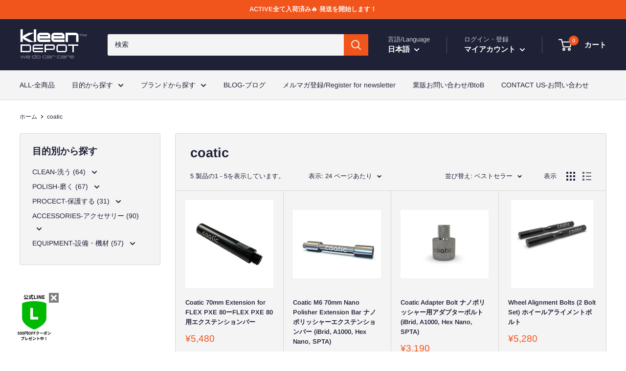

--- FILE ---
content_type: text/html; charset=utf-8
request_url: https://kleendepot.com/collections/coatic
body_size: 36550
content:
<!doctype html>

<html class="no-js" lang="ja">
  <head>
    <meta charset="utf-8">
    <meta name="viewport" content="width=device-width, initial-scale=1.0, height=device-height, minimum-scale=1.0, maximum-scale=5.0">
    <meta name="theme-color" content="#f2551b"><title>coatic
</title><link rel="canonical" href="https://kleendepot.com/collections/coatic"><link rel="shortcut icon" href="//kleendepot.com/cdn/shop/files/123_96x96.png?v=1626863448" type="image/png"><link rel="preload" as="style" href="//kleendepot.com/cdn/shop/t/2/assets/theme.css?v=73059013056352176851623680886">
    <link rel="preload" as="script" href="//kleendepot.com/cdn/shop/t/2/assets/theme.min.js?v=164977014983380440891642699158">
    <link rel="preconnect" href="https://cdn.shopify.com">
    <link rel="preconnect" href="https://fonts.shopifycdn.com">
    <link rel="dns-prefetch" href="https://productreviews.shopifycdn.com">
    <link rel="dns-prefetch" href="https://ajax.googleapis.com">
    <link rel="dns-prefetch" href="https://maps.googleapis.com">
    <link rel="dns-prefetch" href="https://maps.gstatic.com">

    <meta property="og:type" content="website">
  <meta property="og:title" content="coatic">
  <meta property="og:image" content="http://kleendepot.com/cdn/shop/products/LINE_ALBUM_coatic_211110.jpg?v=1636518097">
  <meta property="og:image:secure_url" content="https://kleendepot.com/cdn/shop/products/LINE_ALBUM_coatic_211110.jpg?v=1636518097">
  <meta property="og:image:width" content="1080">
  <meta property="og:image:height" content="1080"><meta property="og:url" content="https://kleendepot.com/collections/coatic">
<meta property="og:site_name" content="kleen DEPOT | クリーンデポ"><meta name="twitter:card" content="summary"><meta name="twitter:title" content="coatic">
  <meta name="twitter:description" content="">
  <meta name="twitter:image" content="https://kleendepot.com/cdn/shop/products/LINE_ALBUM_coatic_211110_600x600_crop_center.jpg?v=1636518097">
    <link rel="preload" href="//kleendepot.com/cdn/fonts/arimo/arimo_n7.1d2d0638e6a1228d86beb0e10006e3280ccb2d04.woff2" as="font" type="font/woff2" crossorigin>
<link rel="preload" href="//kleendepot.com/cdn/fonts/arimo/arimo_n4.a7efb558ca22d2002248bbe6f302a98edee38e35.woff2" as="font" type="font/woff2" crossorigin>

<style>
  @font-face {
  font-family: Arimo;
  font-weight: 700;
  font-style: normal;
  font-display: swap;
  src: url("//kleendepot.com/cdn/fonts/arimo/arimo_n7.1d2d0638e6a1228d86beb0e10006e3280ccb2d04.woff2") format("woff2"),
       url("//kleendepot.com/cdn/fonts/arimo/arimo_n7.f4b9139e8eac4a17b38b8707044c20f54c3be479.woff") format("woff");
}

  @font-face {
  font-family: Arimo;
  font-weight: 400;
  font-style: normal;
  font-display: swap;
  src: url("//kleendepot.com/cdn/fonts/arimo/arimo_n4.a7efb558ca22d2002248bbe6f302a98edee38e35.woff2") format("woff2"),
       url("//kleendepot.com/cdn/fonts/arimo/arimo_n4.0da809f7d1d5ede2a73be7094ac00741efdb6387.woff") format("woff");
}

@font-face {
  font-family: Arimo;
  font-weight: 600;
  font-style: normal;
  font-display: swap;
  src: url("//kleendepot.com/cdn/fonts/arimo/arimo_n6.9c18b0befd86597f319b7d7f925727d04c262b32.woff2") format("woff2"),
       url("//kleendepot.com/cdn/fonts/arimo/arimo_n6.422bf6679b81a8bfb1b25d19299a53688390c2b9.woff") format("woff");
}

@font-face {
  font-family: Arimo;
  font-weight: 700;
  font-style: italic;
  font-display: swap;
  src: url("//kleendepot.com/cdn/fonts/arimo/arimo_i7.b9f09537c29041ec8d51f8cdb7c9b8e4f1f82cb1.woff2") format("woff2"),
       url("//kleendepot.com/cdn/fonts/arimo/arimo_i7.ec659fc855f754fd0b1bd052e606bba1058f73da.woff") format("woff");
}


  @font-face {
  font-family: Arimo;
  font-weight: 700;
  font-style: normal;
  font-display: swap;
  src: url("//kleendepot.com/cdn/fonts/arimo/arimo_n7.1d2d0638e6a1228d86beb0e10006e3280ccb2d04.woff2") format("woff2"),
       url("//kleendepot.com/cdn/fonts/arimo/arimo_n7.f4b9139e8eac4a17b38b8707044c20f54c3be479.woff") format("woff");
}

  @font-face {
  font-family: Arimo;
  font-weight: 400;
  font-style: italic;
  font-display: swap;
  src: url("//kleendepot.com/cdn/fonts/arimo/arimo_i4.438ddb21a1b98c7230698d70dc1a21df235701b2.woff2") format("woff2"),
       url("//kleendepot.com/cdn/fonts/arimo/arimo_i4.0e1908a0dc1ec32fabb5a03a0c9ee2083f82e3d7.woff") format("woff");
}

  @font-face {
  font-family: Arimo;
  font-weight: 700;
  font-style: italic;
  font-display: swap;
  src: url("//kleendepot.com/cdn/fonts/arimo/arimo_i7.b9f09537c29041ec8d51f8cdb7c9b8e4f1f82cb1.woff2") format("woff2"),
       url("//kleendepot.com/cdn/fonts/arimo/arimo_i7.ec659fc855f754fd0b1bd052e606bba1058f73da.woff") format("woff");
}


  :root {
    --default-text-font-size : 15px;
    --base-text-font-size    : 14px;
    --heading-font-family    : Arimo, sans-serif;
    --heading-font-weight    : 700;
    --heading-font-style     : normal;
    --text-font-family       : Arimo, sans-serif;
    --text-font-weight       : 400;
    --text-font-style        : normal;
    --text-font-bolder-weight: 600;
    --text-link-decoration   : underline;

    --text-color               : #1f2137;
    --text-color-rgb           : 31, 33, 55;
    --heading-color            : #1f2137;
    --border-color             : #d6d6d6;
    --border-color-rgb         : 214, 214, 214;
    --form-border-color        : #c9c9c9;
    --accent-color             : #f2551b;
    --accent-color-rgb         : 242, 85, 27;
    --link-color               : #f89200;
    --link-color-hover         : #ab6500;
    --background               : #ffffff;
    --secondary-background     : #f4f4f5;
    --secondary-background-rgb : 244, 244, 245;
    --accent-background        : rgba(242, 85, 27, 0.08);

    --input-background: #f4f4f5;

    --error-color       : #f71b1b;
    --error-background  : rgba(247, 27, 27, 0.07);
    --success-color     : #48b448;
    --success-background: rgba(72, 180, 72, 0.11);

    --primary-button-background      : #f2551b;
    --primary-button-background-rgb  : 242, 85, 27;
    --primary-button-text-color      : #ffffff;
    --secondary-button-background    : #ffffff;
    --secondary-button-background-rgb: 255, 255, 255;
    --secondary-button-text-color    : #f71b1b;

    --header-background      : #1f2137;
    --header-text-color      : #ffffff;
    --header-light-text-color: #d2d3d7;
    --header-border-color    : rgba(210, 211, 215, 0.3);
    --header-accent-color    : #f2551b;

    --footer-background-color:    #ffffff;
    --footer-heading-text-color:  #0076ff;
    --footer-body-text-color:     #1f2137;
    --footer-body-text-color-rgb: 31, 33, 55;
    --footer-accent-color:        #f2551b;
    --footer-accent-color-rgb:    242, 85, 27;
    --footer-border:              1px solid var(--border-color);
    
    --flickity-arrow-color: #a3a3a3;--product-on-sale-accent           : #ee0000;
    --product-on-sale-accent-rgb       : 238, 0, 0;
    --product-on-sale-color            : #ffffff;
    --product-in-stock-color           : #6c8efb;
    --product-low-stock-color          : #ff5151;
    --product-sold-out-color           : #ee0000;
    --product-custom-label-1-background: #ff6128;
    --product-custom-label-1-color     : #ffffff;
    --product-custom-label-2-background: #a95ebe;
    --product-custom-label-2-color     : #ffffff;
    --product-review-star-color        : #ffb647;

    --mobile-container-gutter : 20px;
    --desktop-container-gutter: 40px;

    /* Shopify related variables */
    --payment-terms-background-color: #ffffff;
  }
</style>

<script>
  // IE11 does not have support for CSS variables, so we have to polyfill them
  if (!(((window || {}).CSS || {}).supports && window.CSS.supports('(--a: 0)'))) {
    const script = document.createElement('script');
    script.type = 'text/javascript';
    script.src = 'https://cdn.jsdelivr.net/npm/css-vars-ponyfill@2';
    script.onload = function() {
      cssVars({});
    };

    document.getElementsByTagName('head')[0].appendChild(script);
  }
</script>


    <script>window.performance && window.performance.mark && window.performance.mark('shopify.content_for_header.start');</script><meta id="shopify-digital-wallet" name="shopify-digital-wallet" content="/57659424967/digital_wallets/dialog">
<meta name="shopify-checkout-api-token" content="1569b5d36dffb3f57a34bed160bea5f3">
<link rel="alternate" type="application/atom+xml" title="Feed" href="/collections/coatic.atom" />
<link rel="alternate" hreflang="x-default" href="https://kleendepot.com/collections/coatic">
<link rel="alternate" hreflang="ja" href="https://kleendepot.com/collections/coatic">
<link rel="alternate" hreflang="en" href="https://kleendepot.com/en/collections/coatic">
<link rel="alternate" type="application/json+oembed" href="https://kleendepot.com/collections/coatic.oembed">
<script async="async" src="/checkouts/internal/preloads.js?locale=ja-JP"></script>
<link rel="preconnect" href="https://shop.app" crossorigin="anonymous">
<script async="async" src="https://shop.app/checkouts/internal/preloads.js?locale=ja-JP&shop_id=57659424967" crossorigin="anonymous"></script>
<script id="apple-pay-shop-capabilities" type="application/json">{"shopId":57659424967,"countryCode":"JP","currencyCode":"JPY","merchantCapabilities":["supports3DS"],"merchantId":"gid:\/\/shopify\/Shop\/57659424967","merchantName":"kleen DEPOT | クリーンデポ","requiredBillingContactFields":["postalAddress","email","phone"],"requiredShippingContactFields":["postalAddress","email","phone"],"shippingType":"shipping","supportedNetworks":["visa","masterCard","amex","jcb","discover"],"total":{"type":"pending","label":"kleen DEPOT | クリーンデポ","amount":"1.00"},"shopifyPaymentsEnabled":true,"supportsSubscriptions":true}</script>
<script id="shopify-features" type="application/json">{"accessToken":"1569b5d36dffb3f57a34bed160bea5f3","betas":["rich-media-storefront-analytics"],"domain":"kleendepot.com","predictiveSearch":false,"shopId":57659424967,"locale":"ja"}</script>
<script>var Shopify = Shopify || {};
Shopify.shop = "carpro-jp.myshopify.com";
Shopify.locale = "ja";
Shopify.currency = {"active":"JPY","rate":"1.0"};
Shopify.country = "JP";
Shopify.theme = {"name":"Warehouse問題なし\/チャットブースト以前","id":123864154311,"schema_name":"Warehouse","schema_version":"1.18.2","theme_store_id":871,"role":"main"};
Shopify.theme.handle = "null";
Shopify.theme.style = {"id":null,"handle":null};
Shopify.cdnHost = "kleendepot.com/cdn";
Shopify.routes = Shopify.routes || {};
Shopify.routes.root = "/";</script>
<script type="module">!function(o){(o.Shopify=o.Shopify||{}).modules=!0}(window);</script>
<script>!function(o){function n(){var o=[];function n(){o.push(Array.prototype.slice.apply(arguments))}return n.q=o,n}var t=o.Shopify=o.Shopify||{};t.loadFeatures=n(),t.autoloadFeatures=n()}(window);</script>
<script>
  window.ShopifyPay = window.ShopifyPay || {};
  window.ShopifyPay.apiHost = "shop.app\/pay";
  window.ShopifyPay.redirectState = null;
</script>
<script id="shop-js-analytics" type="application/json">{"pageType":"collection"}</script>
<script defer="defer" async type="module" src="//kleendepot.com/cdn/shopifycloud/shop-js/modules/v2/client.init-shop-cart-sync_CRO8OuKI.ja.esm.js"></script>
<script defer="defer" async type="module" src="//kleendepot.com/cdn/shopifycloud/shop-js/modules/v2/chunk.common_A56sv42F.esm.js"></script>
<script type="module">
  await import("//kleendepot.com/cdn/shopifycloud/shop-js/modules/v2/client.init-shop-cart-sync_CRO8OuKI.ja.esm.js");
await import("//kleendepot.com/cdn/shopifycloud/shop-js/modules/v2/chunk.common_A56sv42F.esm.js");

  window.Shopify.SignInWithShop?.initShopCartSync?.({"fedCMEnabled":true,"windoidEnabled":true});

</script>
<script>
  window.Shopify = window.Shopify || {};
  if (!window.Shopify.featureAssets) window.Shopify.featureAssets = {};
  window.Shopify.featureAssets['shop-js'] = {"shop-cart-sync":["modules/v2/client.shop-cart-sync_Rbupk0-S.ja.esm.js","modules/v2/chunk.common_A56sv42F.esm.js"],"init-fed-cm":["modules/v2/client.init-fed-cm_Brlme73P.ja.esm.js","modules/v2/chunk.common_A56sv42F.esm.js"],"shop-button":["modules/v2/client.shop-button_CAOYMen2.ja.esm.js","modules/v2/chunk.common_A56sv42F.esm.js"],"shop-cash-offers":["modules/v2/client.shop-cash-offers_ivvZeP39.ja.esm.js","modules/v2/chunk.common_A56sv42F.esm.js","modules/v2/chunk.modal_ILhUGby7.esm.js"],"init-windoid":["modules/v2/client.init-windoid_BLzf7E_S.ja.esm.js","modules/v2/chunk.common_A56sv42F.esm.js"],"init-shop-email-lookup-coordinator":["modules/v2/client.init-shop-email-lookup-coordinator_Dz-pgYZI.ja.esm.js","modules/v2/chunk.common_A56sv42F.esm.js"],"shop-toast-manager":["modules/v2/client.shop-toast-manager_BRuj-JEc.ja.esm.js","modules/v2/chunk.common_A56sv42F.esm.js"],"shop-login-button":["modules/v2/client.shop-login-button_DgSCIKnN.ja.esm.js","modules/v2/chunk.common_A56sv42F.esm.js","modules/v2/chunk.modal_ILhUGby7.esm.js"],"avatar":["modules/v2/client.avatar_BTnouDA3.ja.esm.js"],"pay-button":["modules/v2/client.pay-button_CxybczQF.ja.esm.js","modules/v2/chunk.common_A56sv42F.esm.js"],"init-shop-cart-sync":["modules/v2/client.init-shop-cart-sync_CRO8OuKI.ja.esm.js","modules/v2/chunk.common_A56sv42F.esm.js"],"init-customer-accounts":["modules/v2/client.init-customer-accounts_B7JfRd7a.ja.esm.js","modules/v2/client.shop-login-button_DgSCIKnN.ja.esm.js","modules/v2/chunk.common_A56sv42F.esm.js","modules/v2/chunk.modal_ILhUGby7.esm.js"],"init-shop-for-new-customer-accounts":["modules/v2/client.init-shop-for-new-customer-accounts_DuVdZwgs.ja.esm.js","modules/v2/client.shop-login-button_DgSCIKnN.ja.esm.js","modules/v2/chunk.common_A56sv42F.esm.js","modules/v2/chunk.modal_ILhUGby7.esm.js"],"init-customer-accounts-sign-up":["modules/v2/client.init-customer-accounts-sign-up_Bo1CzG-w.ja.esm.js","modules/v2/client.shop-login-button_DgSCIKnN.ja.esm.js","modules/v2/chunk.common_A56sv42F.esm.js","modules/v2/chunk.modal_ILhUGby7.esm.js"],"checkout-modal":["modules/v2/client.checkout-modal_B2T2_lCJ.ja.esm.js","modules/v2/chunk.common_A56sv42F.esm.js","modules/v2/chunk.modal_ILhUGby7.esm.js"],"shop-follow-button":["modules/v2/client.shop-follow-button_Bkz4TQZn.ja.esm.js","modules/v2/chunk.common_A56sv42F.esm.js","modules/v2/chunk.modal_ILhUGby7.esm.js"],"lead-capture":["modules/v2/client.lead-capture_C6eAi-6_.ja.esm.js","modules/v2/chunk.common_A56sv42F.esm.js","modules/v2/chunk.modal_ILhUGby7.esm.js"],"shop-login":["modules/v2/client.shop-login_QcPsljo4.ja.esm.js","modules/v2/chunk.common_A56sv42F.esm.js","modules/v2/chunk.modal_ILhUGby7.esm.js"],"payment-terms":["modules/v2/client.payment-terms_Dt9LCeZF.ja.esm.js","modules/v2/chunk.common_A56sv42F.esm.js","modules/v2/chunk.modal_ILhUGby7.esm.js"]};
</script>
<script>(function() {
  var isLoaded = false;
  function asyncLoad() {
    if (isLoaded) return;
    isLoaded = true;
    var urls = ["https:\/\/cdn-loyalty.yotpo.com\/loader\/2RDFEhCWLE4sbZOtNYO4rQ.js?shop=carpro-jp.myshopify.com","https:\/\/documents-app.mixlogue.jp\/scripts\/ue87f9sf8e7rd.min.js?shop=carpro-jp.myshopify.com","https:\/\/documents-app.mixlogue.jp\/scripts\/reorder.js?shop=carpro-jp.myshopify.com","https:\/\/documents-app.mixlogue.jp\/scripts\/delivery.js?shop=carpro-jp.myshopify.com"];
    for (var i = 0; i < urls.length; i++) {
      var s = document.createElement('script');
      s.type = 'text/javascript';
      s.async = true;
      s.src = urls[i];
      var x = document.getElementsByTagName('script')[0];
      x.parentNode.insertBefore(s, x);
    }
  };
  if(window.attachEvent) {
    window.attachEvent('onload', asyncLoad);
  } else {
    window.addEventListener('load', asyncLoad, false);
  }
})();</script>
<script id="__st">var __st={"a":57659424967,"offset":32400,"reqid":"0090e47d-e13a-43d9-aa99-344d963d323d-1768355764","pageurl":"kleendepot.com\/collections\/coatic","u":"9ad4a4de9ccb","p":"collection","rtyp":"collection","rid":282793967815};</script>
<script>window.ShopifyPaypalV4VisibilityTracking = true;</script>
<script id="captcha-bootstrap">!function(){'use strict';const t='contact',e='account',n='new_comment',o=[[t,t],['blogs',n],['comments',n],[t,'customer']],c=[[e,'customer_login'],[e,'guest_login'],[e,'recover_customer_password'],[e,'create_customer']],r=t=>t.map((([t,e])=>`form[action*='/${t}']:not([data-nocaptcha='true']) input[name='form_type'][value='${e}']`)).join(','),a=t=>()=>t?[...document.querySelectorAll(t)].map((t=>t.form)):[];function s(){const t=[...o],e=r(t);return a(e)}const i='password',u='form_key',d=['recaptcha-v3-token','g-recaptcha-response','h-captcha-response',i],f=()=>{try{return window.sessionStorage}catch{return}},m='__shopify_v',_=t=>t.elements[u];function p(t,e,n=!1){try{const o=window.sessionStorage,c=JSON.parse(o.getItem(e)),{data:r}=function(t){const{data:e,action:n}=t;return t[m]||n?{data:e,action:n}:{data:t,action:n}}(c);for(const[e,n]of Object.entries(r))t.elements[e]&&(t.elements[e].value=n);n&&o.removeItem(e)}catch(o){console.error('form repopulation failed',{error:o})}}const l='form_type',E='cptcha';function T(t){t.dataset[E]=!0}const w=window,h=w.document,L='Shopify',v='ce_forms',y='captcha';let A=!1;((t,e)=>{const n=(g='f06e6c50-85a8-45c8-87d0-21a2b65856fe',I='https://cdn.shopify.com/shopifycloud/storefront-forms-hcaptcha/ce_storefront_forms_captcha_hcaptcha.v1.5.2.iife.js',D={infoText:'hCaptchaによる保護',privacyText:'プライバシー',termsText:'利用規約'},(t,e,n)=>{const o=w[L][v],c=o.bindForm;if(c)return c(t,g,e,D).then(n);var r;o.q.push([[t,g,e,D],n]),r=I,A||(h.body.append(Object.assign(h.createElement('script'),{id:'captcha-provider',async:!0,src:r})),A=!0)});var g,I,D;w[L]=w[L]||{},w[L][v]=w[L][v]||{},w[L][v].q=[],w[L][y]=w[L][y]||{},w[L][y].protect=function(t,e){n(t,void 0,e),T(t)},Object.freeze(w[L][y]),function(t,e,n,w,h,L){const[v,y,A,g]=function(t,e,n){const i=e?o:[],u=t?c:[],d=[...i,...u],f=r(d),m=r(i),_=r(d.filter((([t,e])=>n.includes(e))));return[a(f),a(m),a(_),s()]}(w,h,L),I=t=>{const e=t.target;return e instanceof HTMLFormElement?e:e&&e.form},D=t=>v().includes(t);t.addEventListener('submit',(t=>{const e=I(t);if(!e)return;const n=D(e)&&!e.dataset.hcaptchaBound&&!e.dataset.recaptchaBound,o=_(e),c=g().includes(e)&&(!o||!o.value);(n||c)&&t.preventDefault(),c&&!n&&(function(t){try{if(!f())return;!function(t){const e=f();if(!e)return;const n=_(t);if(!n)return;const o=n.value;o&&e.removeItem(o)}(t);const e=Array.from(Array(32),(()=>Math.random().toString(36)[2])).join('');!function(t,e){_(t)||t.append(Object.assign(document.createElement('input'),{type:'hidden',name:u})),t.elements[u].value=e}(t,e),function(t,e){const n=f();if(!n)return;const o=[...t.querySelectorAll(`input[type='${i}']`)].map((({name:t})=>t)),c=[...d,...o],r={};for(const[a,s]of new FormData(t).entries())c.includes(a)||(r[a]=s);n.setItem(e,JSON.stringify({[m]:1,action:t.action,data:r}))}(t,e)}catch(e){console.error('failed to persist form',e)}}(e),e.submit())}));const S=(t,e)=>{t&&!t.dataset[E]&&(n(t,e.some((e=>e===t))),T(t))};for(const o of['focusin','change'])t.addEventListener(o,(t=>{const e=I(t);D(e)&&S(e,y())}));const B=e.get('form_key'),M=e.get(l),P=B&&M;t.addEventListener('DOMContentLoaded',(()=>{const t=y();if(P)for(const e of t)e.elements[l].value===M&&p(e,B);[...new Set([...A(),...v().filter((t=>'true'===t.dataset.shopifyCaptcha))])].forEach((e=>S(e,t)))}))}(h,new URLSearchParams(w.location.search),n,t,e,['guest_login'])})(!0,!0)}();</script>
<script integrity="sha256-4kQ18oKyAcykRKYeNunJcIwy7WH5gtpwJnB7kiuLZ1E=" data-source-attribution="shopify.loadfeatures" defer="defer" src="//kleendepot.com/cdn/shopifycloud/storefront/assets/storefront/load_feature-a0a9edcb.js" crossorigin="anonymous"></script>
<script crossorigin="anonymous" defer="defer" src="//kleendepot.com/cdn/shopifycloud/storefront/assets/shopify_pay/storefront-65b4c6d7.js?v=20250812"></script>
<script data-source-attribution="shopify.dynamic_checkout.dynamic.init">var Shopify=Shopify||{};Shopify.PaymentButton=Shopify.PaymentButton||{isStorefrontPortableWallets:!0,init:function(){window.Shopify.PaymentButton.init=function(){};var t=document.createElement("script");t.src="https://kleendepot.com/cdn/shopifycloud/portable-wallets/latest/portable-wallets.ja.js",t.type="module",document.head.appendChild(t)}};
</script>
<script data-source-attribution="shopify.dynamic_checkout.buyer_consent">
  function portableWalletsHideBuyerConsent(e){var t=document.getElementById("shopify-buyer-consent"),n=document.getElementById("shopify-subscription-policy-button");t&&n&&(t.classList.add("hidden"),t.setAttribute("aria-hidden","true"),n.removeEventListener("click",e))}function portableWalletsShowBuyerConsent(e){var t=document.getElementById("shopify-buyer-consent"),n=document.getElementById("shopify-subscription-policy-button");t&&n&&(t.classList.remove("hidden"),t.removeAttribute("aria-hidden"),n.addEventListener("click",e))}window.Shopify?.PaymentButton&&(window.Shopify.PaymentButton.hideBuyerConsent=portableWalletsHideBuyerConsent,window.Shopify.PaymentButton.showBuyerConsent=portableWalletsShowBuyerConsent);
</script>
<script data-source-attribution="shopify.dynamic_checkout.cart.bootstrap">document.addEventListener("DOMContentLoaded",(function(){function t(){return document.querySelector("shopify-accelerated-checkout-cart, shopify-accelerated-checkout")}if(t())Shopify.PaymentButton.init();else{new MutationObserver((function(e,n){t()&&(Shopify.PaymentButton.init(),n.disconnect())})).observe(document.body,{childList:!0,subtree:!0})}}));
</script>
<link id="shopify-accelerated-checkout-styles" rel="stylesheet" media="screen" href="https://kleendepot.com/cdn/shopifycloud/portable-wallets/latest/accelerated-checkout-backwards-compat.css" crossorigin="anonymous">
<style id="shopify-accelerated-checkout-cart">
        #shopify-buyer-consent {
  margin-top: 1em;
  display: inline-block;
  width: 100%;
}

#shopify-buyer-consent.hidden {
  display: none;
}

#shopify-subscription-policy-button {
  background: none;
  border: none;
  padding: 0;
  text-decoration: underline;
  font-size: inherit;
  cursor: pointer;
}

#shopify-subscription-policy-button::before {
  box-shadow: none;
}

      </style>

<script>window.performance && window.performance.mark && window.performance.mark('shopify.content_for_header.end');</script>

    <link rel="stylesheet" href="//kleendepot.com/cdn/shop/t/2/assets/theme.css?v=73059013056352176851623680886">

    


  <script type="application/ld+json">
  {
    "@context": "http://schema.org",
    "@type": "BreadcrumbList",
  "itemListElement": [{
      "@type": "ListItem",
      "position": 1,
      "name": "ホーム",
      "item": "https://kleendepot.com"
    },{
          "@type": "ListItem",
          "position": 2,
          "name": "coatic",
          "item": "https://kleendepot.com/collections/coatic"
        }]
  }
  </script>


    <script>
      // This allows to expose several variables to the global scope, to be used in scripts
      window.theme = {
        pageType: "collection",
        cartCount: 0,
        moneyFormat: "¥{{amount_no_decimals}}",
        moneyWithCurrencyFormat: "¥{{amount_no_decimals}} JPY",
        showDiscount: true,
        discountMode: "percentage",
        searchMode: "product",
        searchUnavailableProducts: "show",
        cartType: "drawer"
      };

      window.routes = {
        rootUrl: "\/",
        rootUrlWithoutSlash: '',
        cartUrl: "\/cart",
        cartAddUrl: "\/cart\/add",
        cartChangeUrl: "\/cart\/change",
        searchUrl: "\/search",
        productRecommendationsUrl: "\/recommendations\/products"
      };

      window.languages = {
        productRegularPrice: "通常価格",
        productSalePrice: "販売価格",
        collectionOnSaleLabel: "{{savings}}セーブ",
        productFormUnavailable: "利用できません",
        productFormAddToCart: "カートに追加",
        productFormSoldOut: "完売",
        productAdded: "カートに追加されました",
        productAddedShort: "追加されました",
        shippingEstimatorNoResults: "住所が見つかりませんでした。",
        shippingEstimatorOneResult: "",
        shippingEstimatorMultipleResults: "",
        shippingEstimatorErrors: "いくつかのエラーがあります："
      };

      window.lazySizesConfig = {
        loadHidden: false,
        hFac: 0.8,
        expFactor: 3,
        customMedia: {
          '--phone': '(max-width: 640px)',
          '--tablet': '(min-width: 641px) and (max-width: 1023px)',
          '--lap': '(min-width: 1024px)'
        }
      };

      document.documentElement.className = document.documentElement.className.replace('no-js', 'js');
    </script><script src="//kleendepot.com/cdn/shop/t/2/assets/theme.min.js?v=164977014983380440891642699158" defer></script>
    <script src="//kleendepot.com/cdn/shop/t/2/assets/custom.js?v=90373254691674712701623212107" defer></script><script>
        (function () {
          window.onpageshow = function() {
            // We force re-freshing the cart content onpageshow, as most browsers will serve a cache copy when hitting the
            // back button, which cause staled data
            document.documentElement.dispatchEvent(new CustomEvent('cart:refresh', {
              bubbles: true,
              detail: {scrollToTop: false}
            }));
          };
        })();
      </script><!-- BEGIN app block: shopify://apps//blocks/pre-order-app/290ed845-6a31-49a7-a244-443963fc8b13 --><!-- BEGIN app snippet: settings-json -->
<script id='ruffruff-pre-order-settings-json' type='application/json'>{"cacheDateTime": "1768355765","domain": "kleendepot.com","shopId": "57659424967","preOrderBadgeCondition": "none","preOrderBadgeTitle": "","hideCopyright": true,"backInStockEnabled": false,"backInStockCustomizeEnabled": false,"backInStockButtonName": "再入荷通知を受け取る","backInStockProductMessage": "登録すると、この商品の再入荷のお知らせを受け取ることができます。","backInStockModalTitle": "再入荷通知を受け取る","backInStockModalDescription": "登録すると、この商品の再入荷のお知らせを受け取ることができます。","backInStockModalThanksMessage": "再入荷通知の登録が完了しました。","backInStockExcludedCollections": [],"backInStockExcludedProducts": [],"customizeEnabled": false,"cartCheckoutValidation": "none","cartValidationEnabled": false,"checkoutValidationEnabled": false,"productValidationEnabled": false,"outOfConditionValidationEnabled": true,"outOfConditionValidationMessage": "カート追加時と商品の情報が変わっているため、カートから該当商品を削除して、再度追加し直してください。","productMessagePropertyName": "","cartButtonBackgroundColor": "#FFFFFF","cartButtonTextColor": "#6F7372","cartButtonIfNotMetBackgroundColor": "#FFFFFF","cartButtonIfNotMetTextColor": "#6F7372","backInStockButtonBackgroundColor": "#FFFFFF","backInStockButtonTextColor": "#6F7372","cartValidationMessage": "カート内に同時に注文できない商品が含まれています。","checkoutValidationMessage": "","productValidationMessage": "カート内に同時に注文できない商品が含まれています。","purchaseQuantityLimitMessage": "購入可能数の上限を超過している商品があるため購入できません。"}</script>
<!-- END app snippet --><!-- BEGIN app snippet: customer-json --><script id='ruffruff-pre-order-customer-json' type='application/json'>{"cacheDateTime": "1768355765","hasAccount": false,"tags": []}</script>
<!-- END app snippet --><script src="https://cdn.shopify.com/extensions/019b5888-8287-78ea-808c-bc21099b72c0/version-175/assets/ruffruff-pre-order.js" type="text/javascript" defer="defer"></script><link href="//cdn.shopify.com/extensions/019b5888-8287-78ea-808c-bc21099b72c0/version-175/assets/ruffruff-pre-order.css" rel="stylesheet" type="text/css" media="all" />
<!-- END app block --><link href="https://cdn.shopify.com/extensions/019bb7ab-210e-7f33-99af-9294cecb296c/automatic-discounts-494/assets/free-gift-manager.css" rel="stylesheet" type="text/css" media="all">
<script src="https://cdn.shopify.com/extensions/019b20db-86ea-7f60-a5ac-efd39c1e2d01/appointment-booking-appointo-87/assets/appointo_bundle.js" type="text/javascript" defer="defer"></script>
<link href="https://cdn.shopify.com/extensions/019bb7ab-210e-7f33-99af-9294cecb296c/automatic-discounts-494/assets/widgets.css" rel="stylesheet" type="text/css" media="all">
<link href="https://monorail-edge.shopifysvc.com" rel="dns-prefetch">
<script>(function(){if ("sendBeacon" in navigator && "performance" in window) {try {var session_token_from_headers = performance.getEntriesByType('navigation')[0].serverTiming.find(x => x.name == '_s').description;} catch {var session_token_from_headers = undefined;}var session_cookie_matches = document.cookie.match(/_shopify_s=([^;]*)/);var session_token_from_cookie = session_cookie_matches && session_cookie_matches.length === 2 ? session_cookie_matches[1] : "";var session_token = session_token_from_headers || session_token_from_cookie || "";function handle_abandonment_event(e) {var entries = performance.getEntries().filter(function(entry) {return /monorail-edge.shopifysvc.com/.test(entry.name);});if (!window.abandonment_tracked && entries.length === 0) {window.abandonment_tracked = true;var currentMs = Date.now();var navigation_start = performance.timing.navigationStart;var payload = {shop_id: 57659424967,url: window.location.href,navigation_start,duration: currentMs - navigation_start,session_token,page_type: "collection"};window.navigator.sendBeacon("https://monorail-edge.shopifysvc.com/v1/produce", JSON.stringify({schema_id: "online_store_buyer_site_abandonment/1.1",payload: payload,metadata: {event_created_at_ms: currentMs,event_sent_at_ms: currentMs}}));}}window.addEventListener('pagehide', handle_abandonment_event);}}());</script>
<script id="web-pixels-manager-setup">(function e(e,d,r,n,o){if(void 0===o&&(o={}),!Boolean(null===(a=null===(i=window.Shopify)||void 0===i?void 0:i.analytics)||void 0===a?void 0:a.replayQueue)){var i,a;window.Shopify=window.Shopify||{};var t=window.Shopify;t.analytics=t.analytics||{};var s=t.analytics;s.replayQueue=[],s.publish=function(e,d,r){return s.replayQueue.push([e,d,r]),!0};try{self.performance.mark("wpm:start")}catch(e){}var l=function(){var e={modern:/Edge?\/(1{2}[4-9]|1[2-9]\d|[2-9]\d{2}|\d{4,})\.\d+(\.\d+|)|Firefox\/(1{2}[4-9]|1[2-9]\d|[2-9]\d{2}|\d{4,})\.\d+(\.\d+|)|Chrom(ium|e)\/(9{2}|\d{3,})\.\d+(\.\d+|)|(Maci|X1{2}).+ Version\/(15\.\d+|(1[6-9]|[2-9]\d|\d{3,})\.\d+)([,.]\d+|)( \(\w+\)|)( Mobile\/\w+|) Safari\/|Chrome.+OPR\/(9{2}|\d{3,})\.\d+\.\d+|(CPU[ +]OS|iPhone[ +]OS|CPU[ +]iPhone|CPU IPhone OS|CPU iPad OS)[ +]+(15[._]\d+|(1[6-9]|[2-9]\d|\d{3,})[._]\d+)([._]\d+|)|Android:?[ /-](13[3-9]|1[4-9]\d|[2-9]\d{2}|\d{4,})(\.\d+|)(\.\d+|)|Android.+Firefox\/(13[5-9]|1[4-9]\d|[2-9]\d{2}|\d{4,})\.\d+(\.\d+|)|Android.+Chrom(ium|e)\/(13[3-9]|1[4-9]\d|[2-9]\d{2}|\d{4,})\.\d+(\.\d+|)|SamsungBrowser\/([2-9]\d|\d{3,})\.\d+/,legacy:/Edge?\/(1[6-9]|[2-9]\d|\d{3,})\.\d+(\.\d+|)|Firefox\/(5[4-9]|[6-9]\d|\d{3,})\.\d+(\.\d+|)|Chrom(ium|e)\/(5[1-9]|[6-9]\d|\d{3,})\.\d+(\.\d+|)([\d.]+$|.*Safari\/(?![\d.]+ Edge\/[\d.]+$))|(Maci|X1{2}).+ Version\/(10\.\d+|(1[1-9]|[2-9]\d|\d{3,})\.\d+)([,.]\d+|)( \(\w+\)|)( Mobile\/\w+|) Safari\/|Chrome.+OPR\/(3[89]|[4-9]\d|\d{3,})\.\d+\.\d+|(CPU[ +]OS|iPhone[ +]OS|CPU[ +]iPhone|CPU IPhone OS|CPU iPad OS)[ +]+(10[._]\d+|(1[1-9]|[2-9]\d|\d{3,})[._]\d+)([._]\d+|)|Android:?[ /-](13[3-9]|1[4-9]\d|[2-9]\d{2}|\d{4,})(\.\d+|)(\.\d+|)|Mobile Safari.+OPR\/([89]\d|\d{3,})\.\d+\.\d+|Android.+Firefox\/(13[5-9]|1[4-9]\d|[2-9]\d{2}|\d{4,})\.\d+(\.\d+|)|Android.+Chrom(ium|e)\/(13[3-9]|1[4-9]\d|[2-9]\d{2}|\d{4,})\.\d+(\.\d+|)|Android.+(UC? ?Browser|UCWEB|U3)[ /]?(15\.([5-9]|\d{2,})|(1[6-9]|[2-9]\d|\d{3,})\.\d+)\.\d+|SamsungBrowser\/(5\.\d+|([6-9]|\d{2,})\.\d+)|Android.+MQ{2}Browser\/(14(\.(9|\d{2,})|)|(1[5-9]|[2-9]\d|\d{3,})(\.\d+|))(\.\d+|)|K[Aa][Ii]OS\/(3\.\d+|([4-9]|\d{2,})\.\d+)(\.\d+|)/},d=e.modern,r=e.legacy,n=navigator.userAgent;return n.match(d)?"modern":n.match(r)?"legacy":"unknown"}(),u="modern"===l?"modern":"legacy",c=(null!=n?n:{modern:"",legacy:""})[u],f=function(e){return[e.baseUrl,"/wpm","/b",e.hashVersion,"modern"===e.buildTarget?"m":"l",".js"].join("")}({baseUrl:d,hashVersion:r,buildTarget:u}),m=function(e){var d=e.version,r=e.bundleTarget,n=e.surface,o=e.pageUrl,i=e.monorailEndpoint;return{emit:function(e){var a=e.status,t=e.errorMsg,s=(new Date).getTime(),l=JSON.stringify({metadata:{event_sent_at_ms:s},events:[{schema_id:"web_pixels_manager_load/3.1",payload:{version:d,bundle_target:r,page_url:o,status:a,surface:n,error_msg:t},metadata:{event_created_at_ms:s}}]});if(!i)return console&&console.warn&&console.warn("[Web Pixels Manager] No Monorail endpoint provided, skipping logging."),!1;try{return self.navigator.sendBeacon.bind(self.navigator)(i,l)}catch(e){}var u=new XMLHttpRequest;try{return u.open("POST",i,!0),u.setRequestHeader("Content-Type","text/plain"),u.send(l),!0}catch(e){return console&&console.warn&&console.warn("[Web Pixels Manager] Got an unhandled error while logging to Monorail."),!1}}}}({version:r,bundleTarget:l,surface:e.surface,pageUrl:self.location.href,monorailEndpoint:e.monorailEndpoint});try{o.browserTarget=l,function(e){var d=e.src,r=e.async,n=void 0===r||r,o=e.onload,i=e.onerror,a=e.sri,t=e.scriptDataAttributes,s=void 0===t?{}:t,l=document.createElement("script"),u=document.querySelector("head"),c=document.querySelector("body");if(l.async=n,l.src=d,a&&(l.integrity=a,l.crossOrigin="anonymous"),s)for(var f in s)if(Object.prototype.hasOwnProperty.call(s,f))try{l.dataset[f]=s[f]}catch(e){}if(o&&l.addEventListener("load",o),i&&l.addEventListener("error",i),u)u.appendChild(l);else{if(!c)throw new Error("Did not find a head or body element to append the script");c.appendChild(l)}}({src:f,async:!0,onload:function(){if(!function(){var e,d;return Boolean(null===(d=null===(e=window.Shopify)||void 0===e?void 0:e.analytics)||void 0===d?void 0:d.initialized)}()){var d=window.webPixelsManager.init(e)||void 0;if(d){var r=window.Shopify.analytics;r.replayQueue.forEach((function(e){var r=e[0],n=e[1],o=e[2];d.publishCustomEvent(r,n,o)})),r.replayQueue=[],r.publish=d.publishCustomEvent,r.visitor=d.visitor,r.initialized=!0}}},onerror:function(){return m.emit({status:"failed",errorMsg:"".concat(f," has failed to load")})},sri:function(e){var d=/^sha384-[A-Za-z0-9+/=]+$/;return"string"==typeof e&&d.test(e)}(c)?c:"",scriptDataAttributes:o}),m.emit({status:"loading"})}catch(e){m.emit({status:"failed",errorMsg:(null==e?void 0:e.message)||"Unknown error"})}}})({shopId: 57659424967,storefrontBaseUrl: "https://kleendepot.com",extensionsBaseUrl: "https://extensions.shopifycdn.com/cdn/shopifycloud/web-pixels-manager",monorailEndpoint: "https://monorail-edge.shopifysvc.com/unstable/produce_batch",surface: "storefront-renderer",enabledBetaFlags: ["2dca8a86","a0d5f9d2"],webPixelsConfigList: [{"id":"84082887","eventPayloadVersion":"v1","runtimeContext":"LAX","scriptVersion":"1","type":"CUSTOM","privacyPurposes":["ANALYTICS"],"name":"Google Analytics tag (migrated)"},{"id":"shopify-app-pixel","configuration":"{}","eventPayloadVersion":"v1","runtimeContext":"STRICT","scriptVersion":"0450","apiClientId":"shopify-pixel","type":"APP","privacyPurposes":["ANALYTICS","MARKETING"]},{"id":"shopify-custom-pixel","eventPayloadVersion":"v1","runtimeContext":"LAX","scriptVersion":"0450","apiClientId":"shopify-pixel","type":"CUSTOM","privacyPurposes":["ANALYTICS","MARKETING"]}],isMerchantRequest: false,initData: {"shop":{"name":"kleen DEPOT | クリーンデポ","paymentSettings":{"currencyCode":"JPY"},"myshopifyDomain":"carpro-jp.myshopify.com","countryCode":"JP","storefrontUrl":"https:\/\/kleendepot.com"},"customer":null,"cart":null,"checkout":null,"productVariants":[],"purchasingCompany":null},},"https://kleendepot.com/cdn","7cecd0b6w90c54c6cpe92089d5m57a67346",{"modern":"","legacy":""},{"shopId":"57659424967","storefrontBaseUrl":"https:\/\/kleendepot.com","extensionBaseUrl":"https:\/\/extensions.shopifycdn.com\/cdn\/shopifycloud\/web-pixels-manager","surface":"storefront-renderer","enabledBetaFlags":"[\"2dca8a86\", \"a0d5f9d2\"]","isMerchantRequest":"false","hashVersion":"7cecd0b6w90c54c6cpe92089d5m57a67346","publish":"custom","events":"[[\"page_viewed\",{}],[\"collection_viewed\",{\"collection\":{\"id\":\"282793967815\",\"title\":\"coatic\",\"productVariants\":[{\"price\":{\"amount\":5480.0,\"currencyCode\":\"JPY\"},\"product\":{\"title\":\"Coatic 70mm Extension for FLEX PXE 80ーFLEX PXE 80用エクステンションバー\",\"vendor\":\"kleen DEPOT | クリーンデポ\",\"id\":\"7115254497479\",\"untranslatedTitle\":\"Coatic 70mm Extension for FLEX PXE 80ーFLEX PXE 80用エクステンションバー\",\"url\":\"\/products\/coatic-extension-bolt-%E3%82%B3%E3%82%A2%E3%83%86%E3%82%A3%E3%83%83%E3%82%AF-%E5%BB%B6%E9%95%B7%E3%83%9C%E3%83%AB%E3%83%88-ibrid-a1000-hex-nano-spta\",\"type\":\"\"},\"id\":\"41340365603015\",\"image\":{\"src\":\"\/\/kleendepot.com\/cdn\/shop\/products\/LINE_ALBUM_coatic_211110.jpg?v=1636518097\"},\"sku\":\"Coatic-Extension-FLEX-PXE-80\",\"title\":\"Default Title\",\"untranslatedTitle\":\"Default Title\"},{\"price\":{\"amount\":5480.0,\"currencyCode\":\"JPY\"},\"product\":{\"title\":\"Coatic M6 70mm Nano Polisher Extension Bar ナノポリッシャーエクステンションバー (iBrid, A1000, Hex Nano, SPTA)\",\"vendor\":\"kleen DEPOT | クリーンデポ\",\"id\":\"7115262853319\",\"untranslatedTitle\":\"Coatic M6 70mm Nano Polisher Extension Bar ナノポリッシャーエクステンションバー (iBrid, A1000, Hex Nano, SPTA)\",\"url\":\"\/products\/coatic-m6-70mm-nano-polisher-extension-bar-%E3%83%9D%E3%83%AA%E3%83%83%E3%82%B7%E3%83%A3%E3%83%BC%E7%94%A8%E3%83%8A%E3%83%8E%E5%BB%B6%E9%95%B7%E3%83%90%E3%83%BC-ibrid-a1000-hex-nano-spta\",\"type\":\"\"},\"id\":\"41340387033287\",\"image\":{\"src\":\"\/\/kleendepot.com\/cdn\/shop\/products\/2567695736_3c8fc066-dfc0-4c61-87ae-9900f544881e.jpg?v=1636439072\"},\"sku\":\"coatic-Nano-Extension-Bar\",\"title\":\"Default Title\",\"untranslatedTitle\":\"Default Title\"},{\"price\":{\"amount\":3190.0,\"currencyCode\":\"JPY\"},\"product\":{\"title\":\"Coatic Adapter Bolt ナノポリッシャー用アダプターボルト (iBrid, A1000, Hex Nano, SPTA)\",\"vendor\":\"kleen DEPOT | クリーンデポ\",\"id\":\"7115274092743\",\"untranslatedTitle\":\"Coatic Adapter Bolt ナノポリッシャー用アダプターボルト (iBrid, A1000, Hex Nano, SPTA)\",\"url\":\"\/products\/coatic-extension-bolt-%E3%83%9D%E3%83%AA%E3%83%83%E3%82%B7%E3%83%A3%E3%83%BC%E7%94%A8%E5%BB%B6%E9%95%B7%E3%83%9C%E3%83%AB%E3%83%88-ibrid-a1000-hex-nano-spta\",\"type\":\"\"},\"id\":\"41340406464711\",\"image\":{\"src\":\"\/\/kleendepot.com\/cdn\/shop\/products\/COaticnano.jpg?v=1636439091\"},\"sku\":\"coatic-adapter-bolt\",\"title\":\"Default Title\",\"untranslatedTitle\":\"Default Title\"},{\"price\":{\"amount\":5280.0,\"currencyCode\":\"JPY\"},\"product\":{\"title\":\"Wheel Alignment Bolts (2 Bolt Set) ホイールアライメントボルト\",\"vendor\":\"kleen DEPOT | クリーンデポ\",\"id\":\"7247584329927\",\"untranslatedTitle\":\"Wheel Alignment Bolts (2 Bolt Set) ホイールアライメントボルト\",\"url\":\"\/products\/wheel-alignment-bolts-2-bolt-set\",\"type\":\"\"},\"id\":\"41783744430279\",\"image\":{\"src\":\"\/\/kleendepot.com\/cdn\/shop\/products\/ImagefromiOS_2.jpg?v=1644390025\"},\"sku\":\"coatic-wheel-alignment-Bolts\",\"title\":\"Default Title\",\"untranslatedTitle\":\"Default Title\"},{\"price\":{\"amount\":16500.0,\"currencyCode\":\"JPY\"},\"product\":{\"title\":\"【クリアランスセール🔥】Porsche \u0026 Lamborghini Center Lock Wheel Alignment Tool\",\"vendor\":\"kleen DEPOT | クリーンデポ\",\"id\":\"7247582200007\",\"untranslatedTitle\":\"【クリアランスセール🔥】Porsche \u0026 Lamborghini Center Lock Wheel Alignment Tool\",\"url\":\"\/products\/porsche-lamborghini-center-lock-wheel-alignment-tool\",\"type\":\"\"},\"id\":\"43615702712519\",\"image\":{\"src\":\"\/\/kleendepot.com\/cdn\/shop\/files\/F93A6677-CE06-4507-B30C-48B74BF5EEA9.jpg?v=1703739526\"},\"sku\":\"coatic-P-L-center-lock-tool-r\",\"title\":\"レッド\",\"untranslatedTitle\":\"レッド\"}]}}]]"});</script><script>
  window.ShopifyAnalytics = window.ShopifyAnalytics || {};
  window.ShopifyAnalytics.meta = window.ShopifyAnalytics.meta || {};
  window.ShopifyAnalytics.meta.currency = 'JPY';
  var meta = {"products":[{"id":7115254497479,"gid":"gid:\/\/shopify\/Product\/7115254497479","vendor":"kleen DEPOT | クリーンデポ","type":"","handle":"coatic-extension-bolt-コアティック-延長ボルト-ibrid-a1000-hex-nano-spta","variants":[{"id":41340365603015,"price":548000,"name":"Coatic 70mm Extension for FLEX PXE 80ーFLEX PXE 80用エクステンションバー","public_title":null,"sku":"Coatic-Extension-FLEX-PXE-80"}],"remote":false},{"id":7115262853319,"gid":"gid:\/\/shopify\/Product\/7115262853319","vendor":"kleen DEPOT | クリーンデポ","type":"","handle":"coatic-m6-70mm-nano-polisher-extension-bar-ポリッシャー用ナノ延長バー-ibrid-a1000-hex-nano-spta","variants":[{"id":41340387033287,"price":548000,"name":"Coatic M6 70mm Nano Polisher Extension Bar ナノポリッシャーエクステンションバー (iBrid, A1000, Hex Nano, SPTA)","public_title":null,"sku":"coatic-Nano-Extension-Bar"}],"remote":false},{"id":7115274092743,"gid":"gid:\/\/shopify\/Product\/7115274092743","vendor":"kleen DEPOT | クリーンデポ","type":"","handle":"coatic-extension-bolt-ポリッシャー用延長ボルト-ibrid-a1000-hex-nano-spta","variants":[{"id":41340406464711,"price":319000,"name":"Coatic Adapter Bolt ナノポリッシャー用アダプターボルト (iBrid, A1000, Hex Nano, SPTA)","public_title":null,"sku":"coatic-adapter-bolt"}],"remote":false},{"id":7247584329927,"gid":"gid:\/\/shopify\/Product\/7247584329927","vendor":"kleen DEPOT | クリーンデポ","type":"","handle":"wheel-alignment-bolts-2-bolt-set","variants":[{"id":41783744430279,"price":528000,"name":"Wheel Alignment Bolts (2 Bolt Set) ホイールアライメントボルト","public_title":null,"sku":"coatic-wheel-alignment-Bolts"}],"remote":false},{"id":7247582200007,"gid":"gid:\/\/shopify\/Product\/7247582200007","vendor":"kleen DEPOT | クリーンデポ","type":"","handle":"porsche-lamborghini-center-lock-wheel-alignment-tool","variants":[{"id":43615702712519,"price":1650000,"name":"【クリアランスセール🔥】Porsche \u0026 Lamborghini Center Lock Wheel Alignment Tool - レッド","public_title":"レッド","sku":"coatic-P-L-center-lock-tool-r"},{"id":43615702745287,"price":1650000,"name":"【クリアランスセール🔥】Porsche \u0026 Lamborghini Center Lock Wheel Alignment Tool - ブルー","public_title":"ブルー","sku":"coatic-P-L-center-lock-tool-b"},{"id":43615702778055,"price":1650000,"name":"【クリアランスセール🔥】Porsche \u0026 Lamborghini Center Lock Wheel Alignment Tool - グリーン","public_title":"グリーン","sku":"coatic-P-L-center-lock-tool-g"},{"id":43615702810823,"price":1650000,"name":"【クリアランスセール🔥】Porsche \u0026 Lamborghini Center Lock Wheel Alignment Tool - イエロー","public_title":"イエロー","sku":"coatic-P-L-center-lock-tool-y"}],"remote":false}],"page":{"pageType":"collection","resourceType":"collection","resourceId":282793967815,"requestId":"0090e47d-e13a-43d9-aa99-344d963d323d-1768355764"}};
  for (var attr in meta) {
    window.ShopifyAnalytics.meta[attr] = meta[attr];
  }
</script>
<script class="analytics">
  (function () {
    var customDocumentWrite = function(content) {
      var jquery = null;

      if (window.jQuery) {
        jquery = window.jQuery;
      } else if (window.Checkout && window.Checkout.$) {
        jquery = window.Checkout.$;
      }

      if (jquery) {
        jquery('body').append(content);
      }
    };

    var hasLoggedConversion = function(token) {
      if (token) {
        return document.cookie.indexOf('loggedConversion=' + token) !== -1;
      }
      return false;
    }

    var setCookieIfConversion = function(token) {
      if (token) {
        var twoMonthsFromNow = new Date(Date.now());
        twoMonthsFromNow.setMonth(twoMonthsFromNow.getMonth() + 2);

        document.cookie = 'loggedConversion=' + token + '; expires=' + twoMonthsFromNow;
      }
    }

    var trekkie = window.ShopifyAnalytics.lib = window.trekkie = window.trekkie || [];
    if (trekkie.integrations) {
      return;
    }
    trekkie.methods = [
      'identify',
      'page',
      'ready',
      'track',
      'trackForm',
      'trackLink'
    ];
    trekkie.factory = function(method) {
      return function() {
        var args = Array.prototype.slice.call(arguments);
        args.unshift(method);
        trekkie.push(args);
        return trekkie;
      };
    };
    for (var i = 0; i < trekkie.methods.length; i++) {
      var key = trekkie.methods[i];
      trekkie[key] = trekkie.factory(key);
    }
    trekkie.load = function(config) {
      trekkie.config = config || {};
      trekkie.config.initialDocumentCookie = document.cookie;
      var first = document.getElementsByTagName('script')[0];
      var script = document.createElement('script');
      script.type = 'text/javascript';
      script.onerror = function(e) {
        var scriptFallback = document.createElement('script');
        scriptFallback.type = 'text/javascript';
        scriptFallback.onerror = function(error) {
                var Monorail = {
      produce: function produce(monorailDomain, schemaId, payload) {
        var currentMs = new Date().getTime();
        var event = {
          schema_id: schemaId,
          payload: payload,
          metadata: {
            event_created_at_ms: currentMs,
            event_sent_at_ms: currentMs
          }
        };
        return Monorail.sendRequest("https://" + monorailDomain + "/v1/produce", JSON.stringify(event));
      },
      sendRequest: function sendRequest(endpointUrl, payload) {
        // Try the sendBeacon API
        if (window && window.navigator && typeof window.navigator.sendBeacon === 'function' && typeof window.Blob === 'function' && !Monorail.isIos12()) {
          var blobData = new window.Blob([payload], {
            type: 'text/plain'
          });

          if (window.navigator.sendBeacon(endpointUrl, blobData)) {
            return true;
          } // sendBeacon was not successful

        } // XHR beacon

        var xhr = new XMLHttpRequest();

        try {
          xhr.open('POST', endpointUrl);
          xhr.setRequestHeader('Content-Type', 'text/plain');
          xhr.send(payload);
        } catch (e) {
          console.log(e);
        }

        return false;
      },
      isIos12: function isIos12() {
        return window.navigator.userAgent.lastIndexOf('iPhone; CPU iPhone OS 12_') !== -1 || window.navigator.userAgent.lastIndexOf('iPad; CPU OS 12_') !== -1;
      }
    };
    Monorail.produce('monorail-edge.shopifysvc.com',
      'trekkie_storefront_load_errors/1.1',
      {shop_id: 57659424967,
      theme_id: 123864154311,
      app_name: "storefront",
      context_url: window.location.href,
      source_url: "//kleendepot.com/cdn/s/trekkie.storefront.55c6279c31a6628627b2ba1c5ff367020da294e2.min.js"});

        };
        scriptFallback.async = true;
        scriptFallback.src = '//kleendepot.com/cdn/s/trekkie.storefront.55c6279c31a6628627b2ba1c5ff367020da294e2.min.js';
        first.parentNode.insertBefore(scriptFallback, first);
      };
      script.async = true;
      script.src = '//kleendepot.com/cdn/s/trekkie.storefront.55c6279c31a6628627b2ba1c5ff367020da294e2.min.js';
      first.parentNode.insertBefore(script, first);
    };
    trekkie.load(
      {"Trekkie":{"appName":"storefront","development":false,"defaultAttributes":{"shopId":57659424967,"isMerchantRequest":null,"themeId":123864154311,"themeCityHash":"8509121756289013799","contentLanguage":"ja","currency":"JPY","eventMetadataId":"36c3ad2c-ba1a-4db6-99d3-9419f0c0083e"},"isServerSideCookieWritingEnabled":true,"monorailRegion":"shop_domain","enabledBetaFlags":["65f19447"]},"Session Attribution":{},"S2S":{"facebookCapiEnabled":false,"source":"trekkie-storefront-renderer","apiClientId":580111}}
    );

    var loaded = false;
    trekkie.ready(function() {
      if (loaded) return;
      loaded = true;

      window.ShopifyAnalytics.lib = window.trekkie;

      var originalDocumentWrite = document.write;
      document.write = customDocumentWrite;
      try { window.ShopifyAnalytics.merchantGoogleAnalytics.call(this); } catch(error) {};
      document.write = originalDocumentWrite;

      window.ShopifyAnalytics.lib.page(null,{"pageType":"collection","resourceType":"collection","resourceId":282793967815,"requestId":"0090e47d-e13a-43d9-aa99-344d963d323d-1768355764","shopifyEmitted":true});

      var match = window.location.pathname.match(/checkouts\/(.+)\/(thank_you|post_purchase)/)
      var token = match? match[1]: undefined;
      if (!hasLoggedConversion(token)) {
        setCookieIfConversion(token);
        window.ShopifyAnalytics.lib.track("Viewed Product Category",{"currency":"JPY","category":"Collection: coatic","collectionName":"coatic","collectionId":282793967815,"nonInteraction":true},undefined,undefined,{"shopifyEmitted":true});
      }
    });


        var eventsListenerScript = document.createElement('script');
        eventsListenerScript.async = true;
        eventsListenerScript.src = "//kleendepot.com/cdn/shopifycloud/storefront/assets/shop_events_listener-3da45d37.js";
        document.getElementsByTagName('head')[0].appendChild(eventsListenerScript);

})();</script>
  <script>
  if (!window.ga || (window.ga && typeof window.ga !== 'function')) {
    window.ga = function ga() {
      (window.ga.q = window.ga.q || []).push(arguments);
      if (window.Shopify && window.Shopify.analytics && typeof window.Shopify.analytics.publish === 'function') {
        window.Shopify.analytics.publish("ga_stub_called", {}, {sendTo: "google_osp_migration"});
      }
      console.error("Shopify's Google Analytics stub called with:", Array.from(arguments), "\nSee https://help.shopify.com/manual/promoting-marketing/pixels/pixel-migration#google for more information.");
    };
    if (window.Shopify && window.Shopify.analytics && typeof window.Shopify.analytics.publish === 'function') {
      window.Shopify.analytics.publish("ga_stub_initialized", {}, {sendTo: "google_osp_migration"});
    }
  }
</script>
<script
  defer
  src="https://kleendepot.com/cdn/shopifycloud/perf-kit/shopify-perf-kit-3.0.3.min.js"
  data-application="storefront-renderer"
  data-shop-id="57659424967"
  data-render-region="gcp-us-central1"
  data-page-type="collection"
  data-theme-instance-id="123864154311"
  data-theme-name="Warehouse"
  data-theme-version="1.18.2"
  data-monorail-region="shop_domain"
  data-resource-timing-sampling-rate="10"
  data-shs="true"
  data-shs-beacon="true"
  data-shs-export-with-fetch="true"
  data-shs-logs-sample-rate="1"
  data-shs-beacon-endpoint="https://kleendepot.com/api/collect"
></script>
</head>

  <body class="warehouse--v1 features--animate-zoom template-collection " data-instant-intensity="viewport">
    <a href="#main" class="visually-hidden skip-to-content">コンテンツにスキップする</a>
    <span class="loading-bar"></span>

    <div id="shopify-section-announcement-bar" class="shopify-section"><section data-section-id="announcement-bar" data-section-type="announcement-bar" data-section-settings='{
    "showNewsletter": false
  }'><div class="announcement-bar">
      <div class="container">
        <div class="announcement-bar__inner"><p class="announcement-bar__content announcement-bar__content--center">ACTIVE全て入荷済み🔥 発送を開始します！</p></div>
      </div>
    </div>
  </section>

  <style>
    .announcement-bar {
      background: #f2551b;
      color: #fff4f4;
    }
  </style>

  <script>document.documentElement.style.removeProperty('--announcement-bar-button-width');document.documentElement.style.setProperty('--announcement-bar-height', document.getElementById('shopify-section-announcement-bar').clientHeight + 'px');
  </script></div>
<div id="shopify-section-popups" class="shopify-section"><div data-section-id="popups" data-section-type="popups"></div>

</div>
<div id="shopify-section-header" class="shopify-section shopify-section__header"><section data-section-id="header" data-section-type="header" data-section-settings='{
  "navigationLayout": "inline",
  "desktopOpenTrigger": "hover",
  "useStickyHeader": false
}'>
  <header class="header header--inline " role="banner">
    <div class="container">
      <div class="header__inner"><nav class="header__mobile-nav hidden-lap-and-up">
            <button class="header__mobile-nav-toggle icon-state touch-area" data-action="toggle-menu" aria-expanded="false" aria-haspopup="true" aria-controls="mobile-menu" aria-label="メニューをオープン">
              <span class="icon-state__primary"><svg focusable="false" class="icon icon--hamburger-mobile" viewBox="0 0 20 16" role="presentation">
      <path d="M0 14h20v2H0v-2zM0 0h20v2H0V0zm0 7h20v2H0V7z" fill="currentColor" fill-rule="evenodd"></path>
    </svg></span>
              <span class="icon-state__secondary"><svg focusable="false" class="icon icon--close" viewBox="0 0 19 19" role="presentation">
      <path d="M9.1923882 8.39339828l7.7781745-7.7781746 1.4142136 1.41421357-7.7781746 7.77817459 7.7781746 7.77817456L16.9705627 19l-7.7781745-7.7781746L1.41421356 19 0 17.5857864l7.7781746-7.77817456L0 2.02943725 1.41421356.61522369 9.1923882 8.39339828z" fill="currentColor" fill-rule="evenodd"></path>
    </svg></span>
            </button><div id="mobile-menu" class="mobile-menu" aria-hidden="true"><svg focusable="false" class="icon icon--nav-triangle-borderless" viewBox="0 0 20 9" role="presentation">
      <path d="M.47108938 9c.2694725-.26871321.57077721-.56867841.90388257-.89986354C3.12384116 6.36134886 5.74788116 3.76338565 9.2467995.30653888c.4145057-.4095171 1.0844277-.40860098 1.4977971.00205122L19.4935156 9H.47108938z" fill="#f4f4f5"></path>
    </svg><div class="mobile-menu__inner">
    <div class="mobile-menu__panel">
      <div class="mobile-menu__section">
        <ul class="mobile-menu__nav" data-type="menu" role="list"><li class="mobile-menu__nav-item"><a href="/collections/all" class="mobile-menu__nav-link" data-type="menuitem">ALL-全商品</a></li><li class="mobile-menu__nav-item"><button class="mobile-menu__nav-link" data-type="menuitem" aria-haspopup="true" aria-expanded="false" aria-controls="mobile-panel-1" data-action="open-panel">目的から探す<svg focusable="false" class="icon icon--arrow-right" viewBox="0 0 8 12" role="presentation">
      <path stroke="currentColor" stroke-width="2" d="M2 2l4 4-4 4" fill="none" stroke-linecap="square"></path>
    </svg></button></li><li class="mobile-menu__nav-item"><button class="mobile-menu__nav-link" data-type="menuitem" aria-haspopup="true" aria-expanded="false" aria-controls="mobile-panel-2" data-action="open-panel">ブランドから探す<svg focusable="false" class="icon icon--arrow-right" viewBox="0 0 8 12" role="presentation">
      <path stroke="currentColor" stroke-width="2" d="M2 2l4 4-4 4" fill="none" stroke-linecap="square"></path>
    </svg></button></li><li class="mobile-menu__nav-item"><a href="/blogs/%E3%83%8B%E3%83%A5%E3%83%BC%E3%82%B9" class="mobile-menu__nav-link" data-type="menuitem">BLOG-ブログ</a></li><li class="mobile-menu__nav-item"><a href="/pages/%E3%83%A1%E3%83%BC%E3%83%AB%E3%83%9E%E3%82%AC%E3%82%B8%E3%83%B3%E7%99%BB%E9%8C%B2%E3%81%AF%E3%81%93%E3%81%A1%E3%82%89%E3%81%8B%E3%82%89" class="mobile-menu__nav-link" data-type="menuitem">メルマガ登録/Register for newsletter</a></li><li class="mobile-menu__nav-item"><a href="/pages/copy-of-kleendepot%E6%A5%AD%E8%80%85%E7%94%A8%E8%B2%A9%E5%A3%B2%E6%A1%88%E5%86%85%E3%83%9A%E3%83%BC%E3%82%B8-1" class="mobile-menu__nav-link" data-type="menuitem">業販お問い合わせ/BtoB</a></li><li class="mobile-menu__nav-item"><a href="/pages/%E3%81%8A%E5%95%8F%E3%81%84%E5%90%88%E3%82%8F%E3%81%9B" class="mobile-menu__nav-link" data-type="menuitem">CONTACT US-お問い合わせ</a></li></ul>
      </div><div class="mobile-menu__section mobile-menu__section--loose">
          <p class="mobile-menu__section-title heading h5">助けが必要でしょうか</p><div class="mobile-menu__help-wrapper"><svg focusable="false" class="icon icon--bi-email" viewBox="0 0 22 22" role="presentation">
      <g fill="none" fill-rule="evenodd">
        <path stroke="#f2551b" d="M.916667 10.08333367l3.66666667-2.65833334v4.65849997zm20.1666667 0L17.416667 7.42500033v4.65849997z"></path>
        <path stroke="#1f2137" stroke-width="2" d="M4.58333367 7.42500033L.916667 10.08333367V21.0833337h20.1666667V10.08333367L17.416667 7.42500033"></path>
        <path stroke="#1f2137" stroke-width="2" d="M4.58333367 12.1000003V.916667H17.416667v11.1833333m-16.5-2.01666663L21.0833337 21.0833337m0-11.00000003L11.0000003 15.5833337"></path>
        <path d="M8.25000033 5.50000033h5.49999997M8.25000033 9.166667h5.49999997" stroke="#f2551b" stroke-width="2" stroke-linecap="square"></path>
      </g>
    </svg><a href="mailto:kleendepot.wedocarcare@gmail.com">kleendepot.wedocarcare@gmail.com</a>
            </div></div><div class="mobile-menu__section mobile-menu__section--loose">
          <p class="mobile-menu__section-title heading h5">フォローする</p><ul class="social-media__item-list social-media__item-list--stack list--unstyled" role="list">
    <li class="social-media__item social-media__item--facebook">
      <a href="https://www.facebook.com/Kleen-DEPOT-105211611809770" target="_blank" rel="noopener" aria-label="Facebookでフォロー"><svg focusable="false" class="icon icon--facebook" viewBox="0 0 30 30">
      <path d="M15 30C6.71572875 30 0 23.2842712 0 15 0 6.71572875 6.71572875 0 15 0c8.2842712 0 15 6.71572875 15 15 0 8.2842712-6.7157288 15-15 15zm3.2142857-17.1429611h-2.1428678v-2.1425646c0-.5852979.8203285-1.07160109 1.0714928-1.07160109h1.071375v-2.1428925h-2.1428678c-2.3564786 0-3.2142536 1.98610393-3.2142536 3.21449359v2.1425646h-1.0714822l.0032143 2.1528011 1.0682679-.0099086v7.499969h3.2142536v-7.499969h2.1428678v-2.1428925z" fill="currentColor" fill-rule="evenodd"></path>
    </svg>Facebook</a>
    </li>

    
<li class="social-media__item social-media__item--instagram">
      <a href="https://www.instagram.com/kleendepot_jp/" target="_blank" rel="noopener" aria-label="Instagramでフォロー"><svg focusable="false" class="icon icon--instagram" role="presentation" viewBox="0 0 30 30">
      <path d="M15 30C6.71572875 30 0 23.2842712 0 15 0 6.71572875 6.71572875 0 15 0c8.2842712 0 15 6.71572875 15 15 0 8.2842712-6.7157288 15-15 15zm.0000159-23.03571429c-2.1823849 0-2.4560363.00925037-3.3131306.0483571-.8553081.03901103-1.4394529.17486384-1.9505835.37352345-.52841925.20532625-.9765517.48009406-1.42331254.926823-.44672894.44676084-.72149675.89489329-.926823 1.42331254-.19865961.5111306-.33451242 1.0952754-.37352345 1.9505835-.03910673.8570943-.0483571 1.1307457-.0483571 3.3131306 0 2.1823531.00925037 2.4560045.0483571 3.3130988.03901103.8553081.17486384 1.4394529.37352345 1.9505835.20532625.5284193.48009406.9765517.926823 1.4233125.44676084.446729.89489329.7214968 1.42331254.9268549.5111306.1986278 1.0952754.3344806 1.9505835.3734916.8570943.0391067 1.1307457.0483571 3.3131306.0483571 2.1823531 0 2.4560045-.0092504 3.3130988-.0483571.8553081-.039011 1.4394529-.1748638 1.9505835-.3734916.5284193-.2053581.9765517-.4801259 1.4233125-.9268549.446729-.4467608.7214968-.8948932.9268549-1.4233125.1986278-.5111306.3344806-1.0952754.3734916-1.9505835.0391067-.8570943.0483571-1.1307457.0483571-3.3130988 0-2.1823849-.0092504-2.4560363-.0483571-3.3131306-.039011-.8553081-.1748638-1.4394529-.3734916-1.9505835-.2053581-.52841925-.4801259-.9765517-.9268549-1.42331254-.4467608-.44672894-.8948932-.72149675-1.4233125-.926823-.5111306-.19865961-1.0952754-.33451242-1.9505835-.37352345-.8570943-.03910673-1.1307457-.0483571-3.3130988-.0483571zm0 1.44787387c2.1456068 0 2.3997686.00819774 3.2471022.04685789.7834742.03572556 1.2089592.1666342 1.4921162.27668167.3750864.14577303.6427729.31990322.9239522.60111439.2812111.28117926.4553413.54886575.6011144.92395217.1100474.283157.2409561.708642.2766816 1.4921162.0386602.8473336.0468579 1.1014954.0468579 3.247134 0 2.1456068-.0081977 2.3997686-.0468579 3.2471022-.0357255.7834742-.1666342 1.2089592-.2766816 1.4921162-.1457731.3750864-.3199033.6427729-.6011144.9239522-.2811793.2812111-.5488658.4553413-.9239522.6011144-.283157.1100474-.708642.2409561-1.4921162.2766816-.847206.0386602-1.1013359.0468579-3.2471022.0468579-2.1457981 0-2.3998961-.0081977-3.247134-.0468579-.7834742-.0357255-1.2089592-.1666342-1.4921162-.2766816-.37508642-.1457731-.64277291-.3199033-.92395217-.6011144-.28117927-.2811793-.45534136-.5488658-.60111439-.9239522-.11004747-.283157-.24095611-.708642-.27668167-1.4921162-.03866015-.8473336-.04685789-1.1014954-.04685789-3.2471022 0-2.1456386.00819774-2.3998004.04685789-3.247134.03572556-.7834742.1666342-1.2089592.27668167-1.4921162.14577303-.37508642.31990322-.64277291.60111439-.92395217.28117926-.28121117.54886575-.45534136.92395217-.60111439.283157-.11004747.708642-.24095611 1.4921162-.27668167.8473336-.03866015 1.1014954-.04685789 3.247134-.04685789zm0 9.26641182c-1.479357 0-2.6785873-1.1992303-2.6785873-2.6785555 0-1.479357 1.1992303-2.6785873 2.6785873-2.6785873 1.4793252 0 2.6785555 1.1992303 2.6785555 2.6785873 0 1.4793252-1.1992303 2.6785555-2.6785555 2.6785555zm0-6.8050167c-2.2790034 0-4.1264612 1.8474578-4.1264612 4.1264612 0 2.2789716 1.8474578 4.1264294 4.1264612 4.1264294 2.2789716 0 4.1264294-1.8474578 4.1264294-4.1264294 0-2.2790034-1.8474578-4.1264612-4.1264294-4.1264612zm5.2537621-.1630297c0-.532566-.431737-.96430298-.964303-.96430298-.532534 0-.964271.43173698-.964271.96430298 0 .5325659.431737.964271.964271.964271.532566 0 .964303-.4317051.964303-.964271z" fill="currentColor" fill-rule="evenodd"></path>
    </svg>Instagram</a>
    </li>

    
<li class="social-media__item social-media__item--youtube">
      <a href="https://www.youtube.com/channel/UCtU9aHWgLxhtQSwlGzMLiiQ" target="_blank" rel="noopener" aria-label="YouTubeでフォロー"><svg focusable="false" class="icon icon--youtube" role="presentation" viewBox="0 0 30 30">
      <path d="M15 30c8.2842712 0 15-6.7157288 15-15 0-8.28427125-6.7157288-15-15-15C6.71572875 0 0 6.71572875 0 15c0 8.2842712 6.71572875 15 15 15zm7.6656364-18.7823145C23 12.443121 23 15 23 15s0 2.5567903-.3343636 3.7824032c-.184.6760565-.7260909 1.208492-1.4145455 1.3892823C20.0033636 20.5 15 20.5 15 20.5s-5.00336364 0-6.25109091-.3283145c-.68836364-.1807903-1.23054545-.7132258-1.41454545-1.3892823C7 17.5567903 7 15 7 15s0-2.556879.33436364-3.7823145c.184-.6761452.72618181-1.2085807 1.41454545-1.38928227C9.99663636 9.5 15 9.5 15 9.5s5.0033636 0 6.2510909.32840323c.6884546.18070157 1.2305455.71313707 1.4145455 1.38928227zm-9.302 6.103758l4.1818181-2.3213548-4.1818181-2.3215322v4.642887z" fill="currentColor" fill-rule="evenodd"></path>
    </svg>YouTube</a>
    </li>

    

  </ul></div></div><div id="mobile-panel-1" class="mobile-menu__panel is-nested">
          <div class="mobile-menu__section is-sticky">
            <button class="mobile-menu__back-button" data-action="close-panel"><svg focusable="false" class="icon icon--arrow-left" viewBox="0 0 8 12" role="presentation">
      <path stroke="currentColor" stroke-width="2" d="M6 10L2 6l4-4" fill="none" stroke-linecap="square"></path>
    </svg> 戻る</button>
          </div>

          <div class="mobile-menu__section"><div class="mobile-menu__nav-list"><div class="mobile-menu__nav-list-item"><button class="mobile-menu__nav-list-toggle text--strong" aria-controls="mobile-list-0" aria-expanded="false" data-action="toggle-collapsible" data-close-siblings="false">01 CLEAN-洗う<svg focusable="false" class="icon icon--arrow-bottom" viewBox="0 0 12 8" role="presentation">
      <path stroke="currentColor" stroke-width="2" d="M10 2L6 6 2 2" fill="none" stroke-linecap="square"></path>
    </svg>
                      </button>

                      <div id="mobile-list-0" class="mobile-menu__nav-collapsible">
                        <div class="mobile-menu__nav-collapsible-content">
                          <ul class="mobile-menu__nav" data-type="menu" role="list"><li class="mobile-menu__nav-item">
                                <a href="/collections/clean-%E6%B4%97%E3%81%86" class="mobile-menu__nav-link" data-type="menuitem">ALL</a>
                              </li><li class="mobile-menu__nav-item">
                                <a href="/collections/%E5%A4%9A%E7%9B%AE%E7%9A%84%E6%B4%97%E5%89%A4" class="mobile-menu__nav-link" data-type="menuitem">多目的洗剤</a>
                              </li><li class="mobile-menu__nav-item">
                                <a href="/collections/%E3%82%AC%E3%83%A9%E3%82%B9%E3%82%AF%E3%83%AA%E3%83%BC%E3%83%8A%E3%83%BC" class="mobile-menu__nav-link" data-type="menuitem">ガラスクリーナー</a>
                              </li><li class="mobile-menu__nav-item">
                                <a href="/collections/%E3%82%B9%E3%83%8E%E3%83%BC%E3%83%95%E3%82%A9%E3%83%BC%E3%83%A0" class="mobile-menu__nav-link" data-type="menuitem">スノーフォーム</a>
                              </li><li class="mobile-menu__nav-item">
                                <a href="/collections/%E6%B0%B4%E7%84%A1%E3%81%97%E6%B4%97%E8%BB%8A" class="mobile-menu__nav-link" data-type="menuitem">水無し洗車</a>
                              </li><li class="mobile-menu__nav-item">
                                <a href="/collections/%E3%83%90%E3%82%B1%E3%83%84-%E3%82%B0%E3%83%AA%E3%83%83%E3%83%88%E3%82%AC%E3%83%BC%E3%83%89" class="mobile-menu__nav-link" data-type="menuitem">バケツ&グリットガード</a>
                              </li><li class="mobile-menu__nav-item">
                                <a href="/collections/%E3%82%B7%E3%83%A3%E3%83%B3%E3%83%97%E3%83%BC" class="mobile-menu__nav-link" data-type="menuitem">シャンプー</a>
                              </li><li class="mobile-menu__nav-item">
                                <a href="/collections/%E3%82%BF%E3%83%BC%E3%83%AB-%E8%99%AB%E5%AF%BE%E7%AD%96" class="mobile-menu__nav-link" data-type="menuitem">タール・虫対策</a>
                              </li><li class="mobile-menu__nav-item">
                                <a href="/collections/%E9%89%84%E7%B2%89%E5%AF%BE%E7%AD%96" class="mobile-menu__nav-link" data-type="menuitem">鉄粉対策</a>
                              </li><li class="mobile-menu__nav-item">
                                <a href="/collections/%E3%82%BF%E3%82%A4%E3%83%A4-%E3%83%9B%E3%82%A4%E3%83%BC%E3%83%AB" class="mobile-menu__nav-link" data-type="menuitem">タイヤ・ホイール</a>
                              </li><li class="mobile-menu__nav-item">
                                <a href="/collections/%E3%83%89%E3%83%A9%E3%82%A4%E3%83%B3%E3%82%B0%E3%82%BF%E3%82%AA%E3%83%AB" class="mobile-menu__nav-link" data-type="menuitem">ドライングタオル</a>
                              </li><li class="mobile-menu__nav-item">
                                <a href="/collections/%E3%82%A6%E3%82%A9%E3%83%83%E3%82%B7%E3%83%A5%E3%83%9F%E3%83%83%E3%83%88" class="mobile-menu__nav-link" data-type="menuitem">ウォッシュミット</a>
                              </li><li class="mobile-menu__nav-item">
                                <a href="/collections/%E3%83%97%E3%83%A9%E3%82%B9%E3%83%81%E3%83%83%E3%82%AF-%E3%83%93%E3%83%8B%E3%83%BC%E3%83%AB-%E3%83%A9%E3%83%90%E3%83%BC%E6%B4%97%E6%B5%84" class="mobile-menu__nav-link" data-type="menuitem">プラスチック・ビニール・ラバー洗浄</a>
                              </li><li class="mobile-menu__nav-item">
                                <a href="/collections/%E3%83%95%E3%82%A1%E3%83%96%E3%83%AA%E3%83%83%E3%82%AF%E7%B4%A0%E6%9D%90-%E3%82%AB%E3%83%BC%E3%83%9A%E3%83%83%E3%83%88%E6%B4%97%E6%B5%84" class="mobile-menu__nav-link" data-type="menuitem">ファブリック素材・カーペット洗浄</a>
                              </li><li class="mobile-menu__nav-item">
                                <a href="/collections/%E3%83%AC%E3%82%B6%E3%83%BC%E3%82%AF%E3%83%AA%E3%83%BC%E3%83%8B%E3%83%B3%E3%82%B0" class="mobile-menu__nav-link" data-type="menuitem">レザークリーニング</a>
                              </li></ul>
                        </div>
                      </div></div><div class="mobile-menu__nav-list-item"><button class="mobile-menu__nav-list-toggle text--strong" aria-controls="mobile-list-1" aria-expanded="false" data-action="toggle-collapsible" data-close-siblings="false">02 POLISH-磨く<svg focusable="false" class="icon icon--arrow-bottom" viewBox="0 0 12 8" role="presentation">
      <path stroke="currentColor" stroke-width="2" d="M10 2L6 6 2 2" fill="none" stroke-linecap="square"></path>
    </svg>
                      </button>

                      <div id="mobile-list-1" class="mobile-menu__nav-collapsible">
                        <div class="mobile-menu__nav-collapsible-content">
                          <ul class="mobile-menu__nav" data-type="menu" role="list"><li class="mobile-menu__nav-item">
                                <a href="/collections/polish-%E7%A3%A8%E3%81%8F" class="mobile-menu__nav-link" data-type="menuitem">ALL</a>
                              </li><li class="mobile-menu__nav-item">
                                <a href="/collections/%E3%82%AA%E3%83%BC%E3%83%AB%E3%82%A4%E3%83%B3%E3%83%AF%E3%83%B3" class="mobile-menu__nav-link" data-type="menuitem">オールインワン</a>
                              </li><li class="mobile-menu__nav-item">
                                <a href="/collections/%E3%82%B3%E3%83%B3%E3%83%91%E3%82%A6%E3%83%B3%E3%83%89" class="mobile-menu__nav-link" data-type="menuitem">コンパウンド</a>
                              </li><li class="mobile-menu__nav-item">
                                <a href="/collections/ipa-%E3%83%91%E3%83%8D%E3%83%AB%E6%8B%AD%E3%81%8D%E4%B8%8A%E3%81%92" class="mobile-menu__nav-link" data-type="menuitem">IPA＆パネル拭き上げ</a>
                              </li><li class="mobile-menu__nav-item">
                                <a href="/collections/%E3%83%9D%E3%83%AA%E3%83%83%E3%82%B7%E3%83%B3%E3%82%B0%E3%83%91%E3%83%83%E3%83%89" class="mobile-menu__nav-link" data-type="menuitem">ポリッシングパッド</a>
                              </li><li class="mobile-menu__nav-item">
                                <a href="/collections/%E3%82%AF%E3%83%AC%E3%82%A4%E3%83%90%E3%83%BC" class="mobile-menu__nav-link" data-type="menuitem">クレイバー</a>
                              </li><li class="mobile-menu__nav-item">
                                <a href="/collections/%E3%83%A1%E3%82%BF%E3%83%AB%E3%83%90%E3%83%BC" class="mobile-menu__nav-link" data-type="menuitem">メタル&ガラスポリッシュ</a>
                              </li><li class="mobile-menu__nav-item">
                                <a href="/collections/%E3%83%9D%E3%83%AA%E3%83%83%E3%82%B7%E3%83%A3%E3%83%BC" class="mobile-menu__nav-link" data-type="menuitem">ポリッシャー</a>
                              </li></ul>
                        </div>
                      </div></div><div class="mobile-menu__nav-list-item"><button class="mobile-menu__nav-list-toggle text--strong" aria-controls="mobile-list-2" aria-expanded="false" data-action="toggle-collapsible" data-close-siblings="false">03 PROTECT-保護する<svg focusable="false" class="icon icon--arrow-bottom" viewBox="0 0 12 8" role="presentation">
      <path stroke="currentColor" stroke-width="2" d="M10 2L6 6 2 2" fill="none" stroke-linecap="square"></path>
    </svg>
                      </button>

                      <div id="mobile-list-2" class="mobile-menu__nav-collapsible">
                        <div class="mobile-menu__nav-collapsible-content">
                          <ul class="mobile-menu__nav" data-type="menu" role="list"><li class="mobile-menu__nav-item">
                                <a href="/collections/procect-%E4%BF%9D%E8%AD%B7%E3%81%99%E3%82%8B" class="mobile-menu__nav-link" data-type="menuitem">ALL</a>
                              </li><li class="mobile-menu__nav-item">
                                <a href="/collections/%E3%82%B3%E3%83%BC%E3%83%86%E3%82%A3%E3%83%B3%E3%82%B0" class="mobile-menu__nav-link" data-type="menuitem">コーティング</a>
                              </li><li class="mobile-menu__nav-item">
                                <a href="/collections/%E3%82%A8%E3%83%B3%E3%82%B8%E3%83%B3%E3%83%99%E3%82%A4" class="mobile-menu__nav-link" data-type="menuitem">エンジンベイ</a>
                              </li><li class="mobile-menu__nav-item">
                                <a href="/collections/%E3%82%AF%E3%82%A4%E3%83%83%E3%82%AF%E3%83%87%E3%82%A3%E3%83%86%E3%82%A4%E3%83%A9%E3%83%BC" class="mobile-menu__nav-link" data-type="menuitem">クイックディテイラー</a>
                              </li><li class="mobile-menu__nav-item">
                                <a href="/collections/%E3%83%AF%E3%83%83%E3%82%AF%E3%82%B9" class="mobile-menu__nav-link" data-type="menuitem">ワックス</a>
                              </li><li class="mobile-menu__nav-item">
                                <a href="/collections/%E5%A4%96%E8%A3%85%E3%83%91%E3%83%BC%E3%83%84%E3%83%89%E3%83%AC%E3%83%83%E3%82%B7%E3%83%B3%E3%82%B0" class="mobile-menu__nav-link" data-type="menuitem">ラバー・ファブリック・樹脂コーティング</a>
                              </li></ul>
                        </div>
                      </div></div><div class="mobile-menu__nav-list-item"><button class="mobile-menu__nav-list-toggle text--strong" aria-controls="mobile-list-3" aria-expanded="false" data-action="toggle-collapsible" data-close-siblings="false">04 ACCESSORIES-アクセサリー<svg focusable="false" class="icon icon--arrow-bottom" viewBox="0 0 12 8" role="presentation">
      <path stroke="currentColor" stroke-width="2" d="M10 2L6 6 2 2" fill="none" stroke-linecap="square"></path>
    </svg>
                      </button>

                      <div id="mobile-list-3" class="mobile-menu__nav-collapsible">
                        <div class="mobile-menu__nav-collapsible-content">
                          <ul class="mobile-menu__nav" data-type="menu" role="list"><li class="mobile-menu__nav-item">
                                <a href="/collections/accessories-tools-%E3%82%A2%E3%82%AF%E3%82%BB%E3%82%B5%E3%83%AA%E3%83%BC-%E3%83%84%E3%83%BC%E3%83%AB" class="mobile-menu__nav-link" data-type="menuitem">ALL</a>
                              </li><li class="mobile-menu__nav-item">
                                <a href="/collections/%E3%83%96%E3%83%A9%E3%82%B7" class="mobile-menu__nav-link" data-type="menuitem">ブラシ</a>
                              </li><li class="mobile-menu__nav-item">
                                <a href="/collections/%E3%83%90%E3%83%83%E3%82%B0" class="mobile-menu__nav-link" data-type="menuitem">バッグ</a>
                              </li><li class="mobile-menu__nav-item">
                                <a href="/collections/%E3%82%AE%E3%83%95%E3%83%88-%E3%82%AD%E3%83%83%E3%83%88" class="mobile-menu__nav-link" data-type="menuitem">ギフト・キット</a>
                              </li><li class="mobile-menu__nav-item">
                                <a href="/collections/%E3%83%9C%E3%83%88%E3%83%AB" class="mobile-menu__nav-link" data-type="menuitem">ボトル類</a>
                              </li><li class="mobile-menu__nav-item">
                                <a href="/collections/%E3%82%BF%E3%82%AA%E3%83%AB" class="mobile-menu__nav-link" data-type="menuitem">タオル</a>
                              </li><li class="mobile-menu__nav-item">
                                <a href="/collections/%E3%82%A6%E3%82%A9%E3%83%83%E3%82%B7%E3%83%A5%E3%83%9F%E3%83%83%E3%83%88" class="mobile-menu__nav-link" data-type="menuitem">ウォッシュミット</a>
                              </li><li class="mobile-menu__nav-item">
                                <a href="/collections/%E3%82%A8%E3%82%A2%E3%83%BC%E3%83%95%E3%83%AC%E3%83%83%E3%82%B7%E3%83%A5%E3%83%8A%E3%83%BC" class="mobile-menu__nav-link" data-type="menuitem">エアーフレッシュナー</a>
                              </li></ul>
                        </div>
                      </div></div><div class="mobile-menu__nav-list-item"><button class="mobile-menu__nav-list-toggle text--strong" aria-controls="mobile-list-4" aria-expanded="false" data-action="toggle-collapsible" data-close-siblings="false">05 EQUIPMENT-設備・機材<svg focusable="false" class="icon icon--arrow-bottom" viewBox="0 0 12 8" role="presentation">
      <path stroke="currentColor" stroke-width="2" d="M10 2L6 6 2 2" fill="none" stroke-linecap="square"></path>
    </svg>
                      </button>

                      <div id="mobile-list-4" class="mobile-menu__nav-collapsible">
                        <div class="mobile-menu__nav-collapsible-content">
                          <ul class="mobile-menu__nav" data-type="menu" role="list"><li class="mobile-menu__nav-item">
                                <a href="/collections/other-%E3%81%9D%E3%81%AE%E4%BB%96" class="mobile-menu__nav-link" data-type="menuitem">ALL</a>
                              </li><li class="mobile-menu__nav-item">
                                <a href="/collections/%E3%83%A9%E3%82%A4%E3%83%88-%E7%85%A7%E6%98%8E" class="mobile-menu__nav-link" data-type="menuitem">ライト・照明</a>
                              </li><li class="mobile-menu__nav-item">
                                <a href="/collections/%E3%83%87%E3%82%A3%E3%83%86%E3%82%A4%E3%83%AA%E3%83%B3%E3%82%B0%E3%83%A9%E3%83%83%E3%82%AF-%E3%83%9B%E3%83%AB%E3%83%80%E3%83%BC-%E3%82%B9%E3%82%BF%E3%83%B3%E3%83%89" class="mobile-menu__nav-link" data-type="menuitem">ディテイリングラック・ホルダー・スタンド</a>
                              </li><li class="mobile-menu__nav-item">
                                <a href="/collections/%E3%83%9D%E3%83%AA%E3%83%83%E3%82%B7%E3%83%A3%E3%83%BC" class="mobile-menu__nav-link" data-type="menuitem">ポリッシャー</a>
                              </li><li class="mobile-menu__nav-item">
                                <a href="/collections/%E8%86%9C%E5%8E%9A%E8%A8%88" class="mobile-menu__nav-link" data-type="menuitem">膜厚計</a>
                              </li><li class="mobile-menu__nav-item">
                                <a href="/collections/%E3%82%AB%E3%83%BC%E3%83%89%E3%83%A9%E3%82%A4%E3%83%A4%E3%83%BC" class="mobile-menu__nav-link" data-type="menuitem">カードライヤー</a>
                              </li></ul>
                        </div>
                      </div></div></div></div>
        </div><div id="mobile-panel-2" class="mobile-menu__panel is-nested">
          <div class="mobile-menu__section is-sticky">
            <button class="mobile-menu__back-button" data-action="close-panel"><svg focusable="false" class="icon icon--arrow-left" viewBox="0 0 8 12" role="presentation">
      <path stroke="currentColor" stroke-width="2" d="M6 10L2 6l4-4" fill="none" stroke-linecap="square"></path>
    </svg> 戻る</button>
          </div>

          <div class="mobile-menu__section"><ul class="mobile-menu__nav" data-type="menu" role="list">
                <li class="mobile-menu__nav-item">
                  <a href="/pages/%E3%83%96%E3%83%A9%E3%83%B3%E3%83%89%E4%B8%80%E8%A6%A7" class="mobile-menu__nav-link text--strong">ブランドから探す</a>
                </li><li class="mobile-menu__nav-item"><a href="/collections/kleendepot-%E3%82%AF%E3%83%AA%E3%83%BC%E3%83%B3%E3%83%87%E3%83%9D" class="mobile-menu__nav-link" data-type="menuitem">kleenDEPOT-クリーンデポ</a></li><li class="mobile-menu__nav-item"><a href="/collections/coltoncarcare-%E3%82%B3%E3%83%AB%E3%83%88%E3%83%B3%E3%82%AB%E3%83%BC%E3%82%B1%E3%82%A2" class="mobile-menu__nav-link" data-type="menuitem">ColtonCarCare-コルトンカーケア</a></li><li class="mobile-menu__nav-item"><a href="/collections/carpro" class="mobile-menu__nav-link" data-type="menuitem">CARPRO-カープロ</a></li><li class="mobile-menu__nav-item"><a href="/collections/koch-chemie" class="mobile-menu__nav-link" data-type="menuitem">KochChemie-コッホケミー</a></li><li class="mobile-menu__nav-item"><a href="/collections/coatic-1" class="mobile-menu__nav-link" data-type="menuitem">coatic-コーティック</a></li><li class="mobile-menu__nav-item"><a href="/collections/flexipads-%E3%83%95%E3%83%AC%E3%82%AD%E3%82%B7-%E3%83%91%E3%83%83%E3%83%89" class="mobile-menu__nav-link" data-type="menuitem">flexipads-フレキシ―パッド</a></li><li class="mobile-menu__nav-item"><a href="/collections/mezerna-%E3%83%A1%E3%83%B3%E3%83%84%E3%82%A7%E3%83%AB%E3%83%8A" class="mobile-menu__nav-link" data-type="menuitem">MENZERNA-メンツェルナ</a></li><li class="mobile-menu__nav-item"><a href="/collections/scangrip" class="mobile-menu__nav-link" data-type="menuitem">SCANGRIP-スキャングリップ</a></li><li class="mobile-menu__nav-item"><a href="/collections/poka-premium-%E3%83%9D%E3%82%AB-%E3%83%97%E3%83%AC%E3%83%9F%E3%82%A2%E3%83%A0" class="mobile-menu__nav-link" data-type="menuitem">POKA PREMIUM-ポカ プレミアム</a></li><li class="mobile-menu__nav-item"><a href="/collections/maxshine-%E3%83%9E%E3%83%83%E3%82%AF%E3%82%B9%E3%82%B7%E3%83%A3%E3%82%A4%E3%83%B3" class="mobile-menu__nav-link" data-type="menuitem">Maxshine-マックスシャイン</a></li><li class="mobile-menu__nav-item"><a href="/collections/superchager-%E3%82%B9%E3%83%BC%E3%83%91%E3%83%BC%E3%83%81%E3%83%A3%E3%83%BC%E3%82%B8%E3%83%A3%E3%83%BC" class="mobile-menu__nav-link" data-type="menuitem">SUPERCHARGER-スーパーチャージャー</a></li></ul></div>
        </div></div>
</div></nav><div class="header__logo"><a href="/" class="header__logo-link"><span class="visually-hidden">kleen DEPOT | クリーンデポ</span>
              <img class="header__logo-image"
                   style="max-width: 140px"
                   width="258"
                   height="120"
                   src="//kleendepot.com/cdn/shop/files/34_140x@2x.png?v=1626244561"
                   alt="kleen DEPOT | クリーンデポ"></a></div><div class="header__search-bar-wrapper ">
          <form action="/search" method="get" role="search" class="search-bar"><div class="search-bar__top-wrapper">
              <div class="search-bar__top">
                <input type="hidden" name="type" value="product">
                <input type="hidden" name="options[prefix]" value="last">
                <input type="hidden" name="options[unavailable_products]" value="show">

                <div class="search-bar__input-wrapper">
                  <input class="search-bar__input" type="text" name="q" autocomplete="off" autocorrect="off" aria-label="検索" placeholder="検索">
                  <button type="button" class="search-bar__input-clear hidden-lap-and-up" data-action="clear-input">
                    <span class="visually-hidden">消去</span>
                    <svg focusable="false" class="icon icon--close" viewBox="0 0 19 19" role="presentation">
      <path d="M9.1923882 8.39339828l7.7781745-7.7781746 1.4142136 1.41421357-7.7781746 7.77817459 7.7781746 7.77817456L16.9705627 19l-7.7781745-7.7781746L1.41421356 19 0 17.5857864l7.7781746-7.77817456L0 2.02943725 1.41421356.61522369 9.1923882 8.39339828z" fill="currentColor" fill-rule="evenodd"></path>
    </svg>
                  </button>
                </div><button type="submit" class="search-bar__submit" aria-label="検索"><svg focusable="false" class="icon icon--search" viewBox="0 0 21 21" role="presentation">
      <g stroke-width="2" stroke="currentColor" fill="none" fill-rule="evenodd">
        <path d="M19 19l-5-5" stroke-linecap="square"></path>
        <circle cx="8.5" cy="8.5" r="7.5"></circle>
      </g>
    </svg><svg focusable="false" class="icon icon--search-loader" viewBox="0 0 64 64" role="presentation">
      <path opacity=".4" d="M23.8589104 1.05290547C40.92335108-3.43614731 58.45816642 6.79494359 62.94709453 23.8589104c4.48905278 17.06444068-5.74156424 34.59913135-22.80600493 39.08818413S5.54195825 57.2055303 1.05290547 40.1410896C-3.43602265 23.0771228 6.7944697 5.54195825 23.8589104 1.05290547zM38.6146353 57.1445143c13.8647142-3.64731754 22.17719655-17.89443541 18.529879-31.75914961-3.64743965-13.86517841-17.8944354-22.17719655-31.7591496-18.529879S3.20804604 24.7494569 6.8554857 38.6146353c3.64731753 13.8647142 17.8944354 22.17719655 31.7591496 18.529879z"></path>
      <path d="M1.05290547 40.1410896l5.80258022-1.5264543c3.64731754 13.8647142 17.89443541 22.17719655 31.75914961 18.529879l1.5264543 5.80258023C23.07664892 67.43614731 5.54195825 57.2055303 1.05290547 40.1410896z"></path>
    </svg></button>
              </div>

              <button type="button" class="search-bar__close-button hidden-tablet-and-up" data-action="unfix-search">
                <span class="search-bar__close-text">閉じる</span>
              </button>
            </div>

            <div class="search-bar__inner">
              <div class="search-bar__inner-animation">
                <div class="search-bar__results" aria-hidden="true">
                  <div class="skeleton-container"><div class="search-bar__result-item search-bar__result-item--skeleton">
                        <div class="search-bar__image-container">
                          <div class="aspect-ratio aspect-ratio--square">
                            <div class="skeleton-image"></div>
                          </div>
                        </div>

                        <div class="search-bar__item-info">
                          <div class="skeleton-paragraph">
                            <div class="skeleton-text"></div>
                            <div class="skeleton-text"></div>
                          </div>
                        </div>
                      </div><div class="search-bar__result-item search-bar__result-item--skeleton">
                        <div class="search-bar__image-container">
                          <div class="aspect-ratio aspect-ratio--square">
                            <div class="skeleton-image"></div>
                          </div>
                        </div>

                        <div class="search-bar__item-info">
                          <div class="skeleton-paragraph">
                            <div class="skeleton-text"></div>
                            <div class="skeleton-text"></div>
                          </div>
                        </div>
                      </div><div class="search-bar__result-item search-bar__result-item--skeleton">
                        <div class="search-bar__image-container">
                          <div class="aspect-ratio aspect-ratio--square">
                            <div class="skeleton-image"></div>
                          </div>
                        </div>

                        <div class="search-bar__item-info">
                          <div class="skeleton-paragraph">
                            <div class="skeleton-text"></div>
                            <div class="skeleton-text"></div>
                          </div>
                        </div>
                      </div></div>

                  <div class="search-bar__results-inner"></div>
                </div></div>
            </div>
          </form>
        </div><div class="header__action-list"><div class="header__action-item header__action-item--locale hidden-pocket"><form method="post" action="/localization" id="localization_form_header_locale" accept-charset="UTF-8" class="shopify-localization-form" enctype="multipart/form-data"><input type="hidden" name="form_type" value="localization" /><input type="hidden" name="utf8" value="✓" /><input type="hidden" name="_method" value="put" /><input type="hidden" name="return_to" value="/collections/coatic" /><span class="header__action-item-title">言語/Language</span>
                <input type="hidden" name="locale_code" value="ja">

                <div class="header__action-item-content">
                  <button class="header__action-item-link" data-action="toggle-popover" aria-controls="desktop-locale-selector" aria-expanded="false">
                    <span class="locale-selector__value">日本語</span> <svg focusable="false" class="icon icon--arrow-bottom" viewBox="0 0 12 8" role="presentation">
      <path stroke="currentColor" stroke-width="2" d="M10 2L6 6 2 2" fill="none" stroke-linecap="square"></path>
    </svg>
                  </button>

                  <div id="desktop-locale-selector" class="popover popover--locale" aria-hidden="true"><svg focusable="false" class="icon icon--nav-triangle-borderless" viewBox="0 0 20 9" role="presentation">
      <path d="M.47108938 9c.2694725-.26871321.57077721-.56867841.90388257-.89986354C3.12384116 6.36134886 5.74788116 3.76338565 9.2467995.30653888c.4145057-.4095171 1.0844277-.40860098 1.4977971.00205122L19.4935156 9H.47108938z" fill="#f4f4f5"></path>
    </svg><div class="popover__inner popover__inner--no-padding">
                      <ul class="popover__linklist" role="list"><li class="popover__linklist-item">
                            <button type="submit" name="locale_code" class="popover__link-item" value="ja" aria-current="true">日本語</button>
                          </li><li class="popover__linklist-item">
                            <button type="submit" name="locale_code" class="popover__link-item" value="en" >English</button>
                          </li></ul>
                    </div>
                  </div></form></div>
            </div><div class="header__action-item hidden-tablet-and-up">
              <a class="header__action-item-link" href="/search" data-action="toggle-search" aria-expanded="false" aria-label="検索を開く"><svg focusable="false" class="icon icon--search" viewBox="0 0 21 21" role="presentation">
      <g stroke-width="2" stroke="currentColor" fill="none" fill-rule="evenodd">
        <path d="M19 19l-5-5" stroke-linecap="square"></path>
        <circle cx="8.5" cy="8.5" r="7.5"></circle>
      </g>
    </svg></a>
            </div><div class="header__action-item header__action-item--account"><span class="header__action-item-title hidden-pocket hidden-lap">ログイン・登録</span><div class="header__action-item-content">
                <a href="/account/login" class="header__action-item-link header__account-icon icon-state hidden-desk" aria-label="マイアカウント" aria-controls="account-popover" aria-expanded="false" data-action="toggle-popover" >
                  <span class="icon-state__primary"><svg focusable="false" class="icon icon--account" viewBox="0 0 20 22" role="presentation">
      <path d="M10 13c2.82 0 5.33.64 6.98 1.2A3 3 0 0 1 19 17.02V21H1v-3.97a3 3 0 0 1 2.03-2.84A22.35 22.35 0 0 1 10 13zm0 0c-2.76 0-5-3.24-5-6V6a5 5 0 0 1 10 0v1c0 2.76-2.24 6-5 6z" stroke="currentColor" stroke-width="2" fill="none"></path>
    </svg></span>
                  <span class="icon-state__secondary"><svg focusable="false" class="icon icon--close" viewBox="0 0 19 19" role="presentation">
      <path d="M9.1923882 8.39339828l7.7781745-7.7781746 1.4142136 1.41421357-7.7781746 7.77817459 7.7781746 7.77817456L16.9705627 19l-7.7781745-7.7781746L1.41421356 19 0 17.5857864l7.7781746-7.77817456L0 2.02943725 1.41421356.61522369 9.1923882 8.39339828z" fill="currentColor" fill-rule="evenodd"></path>
    </svg></span>
                </a>

                <a href="/account/login" class="header__action-item-link hidden-pocket hidden-lap" aria-controls="account-popover" aria-expanded="false" data-action="toggle-popover">マイアカウント <svg focusable="false" class="icon icon--arrow-bottom" viewBox="0 0 12 8" role="presentation">
      <path stroke="currentColor" stroke-width="2" d="M10 2L6 6 2 2" fill="none" stroke-linecap="square"></path>
    </svg></a>

                <div id="account-popover" class="popover popover--large popover--unlogged" aria-hidden="true"><svg focusable="false" class="icon icon--nav-triangle-borderless" viewBox="0 0 20 9" role="presentation">
      <path d="M.47108938 9c.2694725-.26871321.57077721-.56867841.90388257-.89986354C3.12384116 6.36134886 5.74788116 3.76338565 9.2467995.30653888c.4145057-.4095171 1.0844277-.40860098 1.4977971.00205122L19.4935156 9H.47108938z" fill="#f4f4f5"></path>
    </svg><div class="popover__panel-list"><div id="header-login-panel" class="popover__panel popover__panel--default is-selected">
                        <div class="popover__inner"><form method="post" action="/account/login" id="header_customer_login" accept-charset="UTF-8" data-login-with-shop-sign-in="true" name="login" class="form"><input type="hidden" name="form_type" value="customer_login" /><input type="hidden" name="utf8" value="✓" /><input type="hidden" name="checkout_url" value="/account/addresses">
                            <header class="popover__header">
                              <h2 class="popover__title heading">アカウントにログイン</h2>
                              <p class="popover__legend">メールとパスワードを入力してください：</p>
                            </header>

                            <div class="form__input-wrapper form__input-wrapper--labelled">
                              <input type="email" id="login-customer[email]" class="form__field form__field--text" name="customer[email]" required="required">
                              <label for="login-customer[email]" class="form__floating-label">メール</label>
                            </div>

                            <div class="form__input-wrapper form__input-wrapper--labelled">
                              <input type="password" id="login-customer[password]" class="form__field form__field--text" name="customer[password]" required="required" autocomplete="current-password">
                              <label for="login-customer[password]" class="form__floating-label">パスワード</label>
                            </div>

                            <button type="submit" class="form__submit button button--primary button--full">ログイン</button></form><div class="popover__secondary-action">
                            <p>未登録ですか？ <button data-action="show-popover-panel" aria-controls="header-register-panel" class="link link--accented">アカウントを作成はこちらから</button></p>
                            <p>パスワードを忘れた場合 <a href="/account#recover-password" aria-controls="header-recover-panel" class="link link--accented">パスワードの再設定</a></p>
                          </div>
                        </div>
                      </div><div id="header-recover-panel" class="popover__panel popover__panel--sliding">
                        <div class="popover__inner"><form method="post" action="/account/recover" accept-charset="UTF-8" name="recover" class="form"><input type="hidden" name="form_type" value="recover_customer_password" /><input type="hidden" name="utf8" value="✓" /><header class="popover__header">
                              <h2 class="popover__title heading">パスワードの再設定</h2>
                              <p class="popover__legend">メールを入力</p>
                            </header>

                            <div class="form__input-wrapper form__input-wrapper--labelled">
                              <input type="email" id="recover-customer[recover_email]" class="form__field form__field--text" name="email" required="required">
                              <label for="recover-customer[recover_email]" class="form__floating-label">メール</label>
                            </div>

                            <button type="submit" class="form__submit button button--primary button--full">再設定する</button></form><div class="popover__secondary-action">
                            <p>パスワードを覚えていますか？ <button data-action="show-popover-panel" aria-controls="header-login-panel" class="link link--accented">ログインに戻る</button></p>
                          </div>
                        </div>
                      </div><div id="header-register-panel" class="popover__panel popover__panel--sliding">
                        <div class="popover__inner"><form method="post" action="/account" id="create_customer" accept-charset="UTF-8" data-login-with-shop-sign-up="true" name="create" class="form"><input type="hidden" name="form_type" value="create_customer" /><input type="hidden" name="utf8" value="✓" /><header class="popover__header">
                              <h2 class="popover__title heading">アカウントを作成</h2>
                              <p class="popover__legend">以下の情報を入力してください:</p>
                            </header><div class="form__input-wrapper form__input-wrapper--labelled">
                                <input type="text" id="customer[last_name]" class="form__field form__field--text" name="customer[last_name]" autocomplete="family-name" required="required">
                                <label for="customer[last_name]" class="form__floating-label">姓</label>
                              </div>

                              <div class="form__input-wrapper form__input-wrapper--labelled">
                                <input type="text" id="customer[first_name]" class="form__field form__field--text" name="customer[first_name]" autocomplete="given-name" required="required">
                                <label for="customer[first_name]" class="form__floating-label">名</label>
                              </div><div class="form__input-wrapper form__input-wrapper--labelled">
                              <input type="email" id="register-customer[email]" class="form__field form__field--text" name="customer[email]" required="required">
                              <label for="register-customer[email]" class="form__floating-label">メール</label>
                            </div>

                            <div class="form__input-wrapper form__input-wrapper--labelled">
                              <input type="password" id="register-customer[password]" class="form__field form__field--text" name="customer[password]" required="required" autocomplete="new-password">
                              <label for="register-customer[password]" class="form__floating-label">パスワード</label>
                            </div>

                            <button type="submit" class="form__submit button button--primary button--full">アカウントを作成</button></form><div class="popover__secondary-action">
                            <p>すでにアカウントをお持ちですか？ <button data-action="show-popover-panel" aria-controls="header-login-panel" class="link link--accented">こちらでログイン</button></p>
                          </div>
                        </div>
                      </div>
                    </div>
                  
                </div>
              </div>
            </div><div class="header__action-item header__action-item--cart">
            <a class="header__action-item-link header__cart-toggle" href="/cart" aria-controls="mini-cart" aria-expanded="false" data-action="toggle-mini-cart" data-no-instant>
              <div class="header__action-item-content">
                <div class="header__cart-icon icon-state" aria-expanded="false">
                  <span class="icon-state__primary"><svg focusable="false" class="icon icon--cart" viewBox="0 0 27 24" role="presentation">
      <g transform="translate(0 1)" stroke-width="2" stroke="currentColor" fill="none" fill-rule="evenodd">
        <circle stroke-linecap="square" cx="11" cy="20" r="2"></circle>
        <circle stroke-linecap="square" cx="22" cy="20" r="2"></circle>
        <path d="M7.31 5h18.27l-1.44 10H9.78L6.22 0H0"></path>
      </g>
    </svg><span class="header__cart-count">0</span>
                  </span>

                  <span class="icon-state__secondary"><svg focusable="false" class="icon icon--close" viewBox="0 0 19 19" role="presentation">
      <path d="M9.1923882 8.39339828l7.7781745-7.7781746 1.4142136 1.41421357-7.7781746 7.77817459 7.7781746 7.77817456L16.9705627 19l-7.7781745-7.7781746L1.41421356 19 0 17.5857864l7.7781746-7.77817456L0 2.02943725 1.41421356.61522369 9.1923882 8.39339828z" fill="currentColor" fill-rule="evenodd"></path>
    </svg></span>
                </div>

                <span class="hidden-pocket hidden-lap">カート</span>
              </div>
            </a><form method="post" action="/cart" id="mini-cart" class="mini-cart" aria-hidden="true" novalidate="novalidate" data-item-count="0">
  <input type="hidden" name="attributes[collection_products_per_page]" value="">
  <input type="hidden" name="attributes[collection_layout]" value=""><svg focusable="false" class="icon icon--nav-triangle-borderless" viewBox="0 0 20 9" role="presentation">
      <path d="M.47108938 9c.2694725-.26871321.57077721-.56867841.90388257-.89986354C3.12384116 6.36134886 5.74788116 3.76338565 9.2467995.30653888c.4145057-.4095171 1.0844277-.40860098 1.4977971.00205122L19.4935156 9H.47108938z" fill="#f4f4f5"></path>
    </svg><div class="mini-cart__content mini-cart__content--empty"><p class="alert alert--tight alert--center text--strong">残り<span>¥15,000</span>で送料無料になります。</p><div class="mini-cart__empty-state"><svg focusable="false" width="81" height="70" viewBox="0 0 81 70">
      <g transform="translate(0 2)" stroke-width="4" stroke="#1f2137" fill="none" fill-rule="evenodd">
        <circle stroke-linecap="square" cx="34" cy="60" r="6"></circle>
        <circle stroke-linecap="square" cx="67" cy="60" r="6"></circle>
        <path d="M22.9360352 15h54.8070373l-4.3391876 30H30.3387146L19.6676025 0H.99560547"></path>
      </g>
    </svg><p class="heading h4">カートは空です</p>
      </div>

      <a href="/collections/all" class="button button--primary button--full">製品を購入する</a>
    </div></form>
</div>
        </div>
      </div>
    </div>
  </header><nav class="nav-bar">
      <div class="nav-bar__inner">
        <div class="container">
          <ul class="nav-bar__linklist list--unstyled" data-type="menu" role="list"><li class="nav-bar__item"><a href="/collections/all" class="nav-bar__link link" data-type="menuitem">ALL-全商品</a></li><li class="nav-bar__item"><a href="/collections" class="nav-bar__link link" data-type="menuitem" aria-expanded="false" aria-controls="desktop-menu-0-2" aria-haspopup="true">目的から探す<svg focusable="false" class="icon icon--arrow-bottom" viewBox="0 0 12 8" role="presentation">
      <path stroke="currentColor" stroke-width="2" d="M10 2L6 6 2 2" fill="none" stroke-linecap="square"></path>
    </svg><svg focusable="false" class="icon icon--nav-triangle" viewBox="0 0 20 9" role="presentation">
      <g fill="none" fill-rule="evenodd">
        <path d="M.47108938 9c.2694725-.26871321.57077721-.56867841.90388257-.89986354C3.12384116 6.36134886 5.74788116 3.76338565 9.2467995.30653888c.4145057-.4095171 1.0844277-.40860098 1.4977971.00205122L19.4935156 9H.47108938z" fill="#f4f4f5"></path>
        <path d="M-.00922471 9C1.38887087 7.61849126 4.26661926 4.80337304 8.62402045.5546454c.75993175-.7409708 1.98812015-.7393145 2.74596565.0037073L19.9800494 9h-1.3748787l-7.9226239-7.7676545c-.3789219-.3715101-.9930172-.3723389-1.3729808-.0018557-3.20734177 3.1273507-5.6127118 5.4776841-7.21584193 7.05073579C1.82769633 8.54226204 1.58379521 8.7818599 1.36203986 9H-.00922471z" fill="#d6d6d6"></path>
      </g>
    </svg></a><div id="desktop-menu-0-2" class="mega-menu " data-type="menu" aria-hidden="true" role="list" ><div class="container"><div class="mega-menu__inner "><div class="mega-menu__column">
              <a href="/collections/clean-%E6%B4%97%E3%81%86" class="mega-menu__title heading">01 CLEAN-洗う</a><ul class="mega-menu__linklist" role="list"><li class="mega-menu__item">
                      <a href="/collections/clean-%E6%B4%97%E3%81%86" class="mega-menu__link link">ALL</a>
                    </li><li class="mega-menu__item">
                      <a href="/collections/%E5%A4%9A%E7%9B%AE%E7%9A%84%E6%B4%97%E5%89%A4" class="mega-menu__link link">多目的洗剤</a>
                    </li><li class="mega-menu__item">
                      <a href="/collections/%E3%82%AC%E3%83%A9%E3%82%B9%E3%82%AF%E3%83%AA%E3%83%BC%E3%83%8A%E3%83%BC" class="mega-menu__link link">ガラスクリーナー</a>
                    </li><li class="mega-menu__item">
                      <a href="/collections/%E3%82%B9%E3%83%8E%E3%83%BC%E3%83%95%E3%82%A9%E3%83%BC%E3%83%A0" class="mega-menu__link link">スノーフォーム</a>
                    </li><li class="mega-menu__item">
                      <a href="/collections/%E6%B0%B4%E7%84%A1%E3%81%97%E6%B4%97%E8%BB%8A" class="mega-menu__link link">水無し洗車</a>
                    </li><li class="mega-menu__item">
                      <a href="/collections/%E3%83%90%E3%82%B1%E3%83%84-%E3%82%B0%E3%83%AA%E3%83%83%E3%83%88%E3%82%AC%E3%83%BC%E3%83%89" class="mega-menu__link link">バケツ&グリットガード</a>
                    </li><li class="mega-menu__item">
                      <a href="/collections/%E3%82%B7%E3%83%A3%E3%83%B3%E3%83%97%E3%83%BC" class="mega-menu__link link">シャンプー</a>
                    </li><li class="mega-menu__item">
                      <a href="/collections/%E3%82%BF%E3%83%BC%E3%83%AB-%E8%99%AB%E5%AF%BE%E7%AD%96" class="mega-menu__link link">タール・虫対策</a>
                    </li><li class="mega-menu__item">
                      <a href="/collections/%E9%89%84%E7%B2%89%E5%AF%BE%E7%AD%96" class="mega-menu__link link">鉄粉対策</a>
                    </li><li class="mega-menu__item">
                      <a href="/collections/%E3%82%BF%E3%82%A4%E3%83%A4-%E3%83%9B%E3%82%A4%E3%83%BC%E3%83%AB" class="mega-menu__link link">タイヤ・ホイール</a>
                    </li><li class="mega-menu__item">
                      <a href="/collections/%E3%83%89%E3%83%A9%E3%82%A4%E3%83%B3%E3%82%B0%E3%82%BF%E3%82%AA%E3%83%AB" class="mega-menu__link link">ドライングタオル</a>
                    </li><li class="mega-menu__item">
                      <a href="/collections/%E3%82%A6%E3%82%A9%E3%83%83%E3%82%B7%E3%83%A5%E3%83%9F%E3%83%83%E3%83%88" class="mega-menu__link link">ウォッシュミット</a>
                    </li><li class="mega-menu__item">
                      <a href="/collections/%E3%83%97%E3%83%A9%E3%82%B9%E3%83%81%E3%83%83%E3%82%AF-%E3%83%93%E3%83%8B%E3%83%BC%E3%83%AB-%E3%83%A9%E3%83%90%E3%83%BC%E6%B4%97%E6%B5%84" class="mega-menu__link link">プラスチック・ビニール・ラバー洗浄</a>
                    </li><li class="mega-menu__item">
                      <a href="/collections/%E3%83%95%E3%82%A1%E3%83%96%E3%83%AA%E3%83%83%E3%82%AF%E7%B4%A0%E6%9D%90-%E3%82%AB%E3%83%BC%E3%83%9A%E3%83%83%E3%83%88%E6%B4%97%E6%B5%84" class="mega-menu__link link">ファブリック素材・カーペット洗浄</a>
                    </li><li class="mega-menu__item">
                      <a href="/collections/%E3%83%AC%E3%82%B6%E3%83%BC%E3%82%AF%E3%83%AA%E3%83%BC%E3%83%8B%E3%83%B3%E3%82%B0" class="mega-menu__link link">レザークリーニング</a>
                    </li></ul></div><div class="mega-menu__column">
              <a href="/collections/polish-%E7%A3%A8%E3%81%8F" class="mega-menu__title heading">02 POLISH-磨く</a><ul class="mega-menu__linklist" role="list"><li class="mega-menu__item">
                      <a href="/collections/polish-%E7%A3%A8%E3%81%8F" class="mega-menu__link link">ALL</a>
                    </li><li class="mega-menu__item">
                      <a href="/collections/%E3%82%AA%E3%83%BC%E3%83%AB%E3%82%A4%E3%83%B3%E3%83%AF%E3%83%B3" class="mega-menu__link link">オールインワン</a>
                    </li><li class="mega-menu__item">
                      <a href="/collections/%E3%82%B3%E3%83%B3%E3%83%91%E3%82%A6%E3%83%B3%E3%83%89" class="mega-menu__link link">コンパウンド</a>
                    </li><li class="mega-menu__item">
                      <a href="/collections/ipa-%E3%83%91%E3%83%8D%E3%83%AB%E6%8B%AD%E3%81%8D%E4%B8%8A%E3%81%92" class="mega-menu__link link">IPA＆パネル拭き上げ</a>
                    </li><li class="mega-menu__item">
                      <a href="/collections/%E3%83%9D%E3%83%AA%E3%83%83%E3%82%B7%E3%83%B3%E3%82%B0%E3%83%91%E3%83%83%E3%83%89" class="mega-menu__link link">ポリッシングパッド</a>
                    </li><li class="mega-menu__item">
                      <a href="/collections/%E3%82%AF%E3%83%AC%E3%82%A4%E3%83%90%E3%83%BC" class="mega-menu__link link">クレイバー</a>
                    </li><li class="mega-menu__item">
                      <a href="/collections/%E3%83%A1%E3%82%BF%E3%83%AB%E3%83%90%E3%83%BC" class="mega-menu__link link">メタル&ガラスポリッシュ</a>
                    </li><li class="mega-menu__item">
                      <a href="/collections/%E3%83%9D%E3%83%AA%E3%83%83%E3%82%B7%E3%83%A3%E3%83%BC" class="mega-menu__link link">ポリッシャー</a>
                    </li></ul></div><div class="mega-menu__column">
              <a href="/collections/procect-%E4%BF%9D%E8%AD%B7%E3%81%99%E3%82%8B" class="mega-menu__title heading">03 PROTECT-保護する</a><ul class="mega-menu__linklist" role="list"><li class="mega-menu__item">
                      <a href="/collections/procect-%E4%BF%9D%E8%AD%B7%E3%81%99%E3%82%8B" class="mega-menu__link link">ALL</a>
                    </li><li class="mega-menu__item">
                      <a href="/collections/%E3%82%B3%E3%83%BC%E3%83%86%E3%82%A3%E3%83%B3%E3%82%B0" class="mega-menu__link link">コーティング</a>
                    </li><li class="mega-menu__item">
                      <a href="/collections/%E3%82%A8%E3%83%B3%E3%82%B8%E3%83%B3%E3%83%99%E3%82%A4" class="mega-menu__link link">エンジンベイ</a>
                    </li><li class="mega-menu__item">
                      <a href="/collections/%E3%82%AF%E3%82%A4%E3%83%83%E3%82%AF%E3%83%87%E3%82%A3%E3%83%86%E3%82%A4%E3%83%A9%E3%83%BC" class="mega-menu__link link">クイックディテイラー</a>
                    </li><li class="mega-menu__item">
                      <a href="/collections/%E3%83%AF%E3%83%83%E3%82%AF%E3%82%B9" class="mega-menu__link link">ワックス</a>
                    </li><li class="mega-menu__item">
                      <a href="/collections/%E5%A4%96%E8%A3%85%E3%83%91%E3%83%BC%E3%83%84%E3%83%89%E3%83%AC%E3%83%83%E3%82%B7%E3%83%B3%E3%82%B0" class="mega-menu__link link">ラバー・ファブリック・樹脂コーティング</a>
                    </li></ul></div><div class="mega-menu__column">
              <a href="/collections/accessories-tools-%E3%82%A2%E3%82%AF%E3%82%BB%E3%82%B5%E3%83%AA%E3%83%BC-%E3%83%84%E3%83%BC%E3%83%AB" class="mega-menu__title heading">04 ACCESSORIES-アクセサリー</a><ul class="mega-menu__linklist" role="list"><li class="mega-menu__item">
                      <a href="/collections/accessories-tools-%E3%82%A2%E3%82%AF%E3%82%BB%E3%82%B5%E3%83%AA%E3%83%BC-%E3%83%84%E3%83%BC%E3%83%AB" class="mega-menu__link link">ALL</a>
                    </li><li class="mega-menu__item">
                      <a href="/collections/%E3%83%96%E3%83%A9%E3%82%B7" class="mega-menu__link link">ブラシ</a>
                    </li><li class="mega-menu__item">
                      <a href="/collections/%E3%83%90%E3%83%83%E3%82%B0" class="mega-menu__link link">バッグ</a>
                    </li><li class="mega-menu__item">
                      <a href="/collections/%E3%82%AE%E3%83%95%E3%83%88-%E3%82%AD%E3%83%83%E3%83%88" class="mega-menu__link link">ギフト・キット</a>
                    </li><li class="mega-menu__item">
                      <a href="/collections/%E3%83%9C%E3%83%88%E3%83%AB" class="mega-menu__link link">ボトル類</a>
                    </li><li class="mega-menu__item">
                      <a href="/collections/%E3%82%BF%E3%82%AA%E3%83%AB" class="mega-menu__link link">タオル</a>
                    </li><li class="mega-menu__item">
                      <a href="/collections/%E3%82%A6%E3%82%A9%E3%83%83%E3%82%B7%E3%83%A5%E3%83%9F%E3%83%83%E3%83%88" class="mega-menu__link link">ウォッシュミット</a>
                    </li><li class="mega-menu__item">
                      <a href="/collections/%E3%82%A8%E3%82%A2%E3%83%BC%E3%83%95%E3%83%AC%E3%83%83%E3%82%B7%E3%83%A5%E3%83%8A%E3%83%BC" class="mega-menu__link link">エアーフレッシュナー</a>
                    </li></ul></div><div class="mega-menu__column">
              <a href="/collections/other-%E3%81%9D%E3%81%AE%E4%BB%96" class="mega-menu__title heading">05 EQUIPMENT-設備・機材</a><ul class="mega-menu__linklist" role="list"><li class="mega-menu__item">
                      <a href="/collections/other-%E3%81%9D%E3%81%AE%E4%BB%96" class="mega-menu__link link">ALL</a>
                    </li><li class="mega-menu__item">
                      <a href="/collections/%E3%83%A9%E3%82%A4%E3%83%88-%E7%85%A7%E6%98%8E" class="mega-menu__link link">ライト・照明</a>
                    </li><li class="mega-menu__item">
                      <a href="/collections/%E3%83%87%E3%82%A3%E3%83%86%E3%82%A4%E3%83%AA%E3%83%B3%E3%82%B0%E3%83%A9%E3%83%83%E3%82%AF-%E3%83%9B%E3%83%AB%E3%83%80%E3%83%BC-%E3%82%B9%E3%82%BF%E3%83%B3%E3%83%89" class="mega-menu__link link">ディテイリングラック・ホルダー・スタンド</a>
                    </li><li class="mega-menu__item">
                      <a href="/collections/%E3%83%9D%E3%83%AA%E3%83%83%E3%82%B7%E3%83%A3%E3%83%BC" class="mega-menu__link link">ポリッシャー</a>
                    </li><li class="mega-menu__item">
                      <a href="/collections/%E8%86%9C%E5%8E%9A%E8%A8%88" class="mega-menu__link link">膜厚計</a>
                    </li><li class="mega-menu__item">
                      <a href="/collections/%E3%82%AB%E3%83%BC%E3%83%89%E3%83%A9%E3%82%A4%E3%83%A4%E3%83%BC" class="mega-menu__link link">カードライヤー</a>
                    </li></ul></div></div></div></div></li><li class="nav-bar__item"><a href="/pages/%E3%83%96%E3%83%A9%E3%83%B3%E3%83%89%E4%B8%80%E8%A6%A7" class="nav-bar__link link" data-type="menuitem" aria-expanded="false" aria-controls="desktop-menu-0-3" aria-haspopup="true">ブランドから探す<svg focusable="false" class="icon icon--arrow-bottom" viewBox="0 0 12 8" role="presentation">
      <path stroke="currentColor" stroke-width="2" d="M10 2L6 6 2 2" fill="none" stroke-linecap="square"></path>
    </svg><svg focusable="false" class="icon icon--nav-triangle" viewBox="0 0 20 9" role="presentation">
      <g fill="none" fill-rule="evenodd">
        <path d="M.47108938 9c.2694725-.26871321.57077721-.56867841.90388257-.89986354C3.12384116 6.36134886 5.74788116 3.76338565 9.2467995.30653888c.4145057-.4095171 1.0844277-.40860098 1.4977971.00205122L19.4935156 9H.47108938z" fill="#f4f4f5"></path>
        <path d="M-.00922471 9C1.38887087 7.61849126 4.26661926 4.80337304 8.62402045.5546454c.75993175-.7409708 1.98812015-.7393145 2.74596565.0037073L19.9800494 9h-1.3748787l-7.9226239-7.7676545c-.3789219-.3715101-.9930172-.3723389-1.3729808-.0018557-3.20734177 3.1273507-5.6127118 5.4776841-7.21584193 7.05073579C1.82769633 8.54226204 1.58379521 8.7818599 1.36203986 9H-.00922471z" fill="#d6d6d6"></path>
      </g>
    </svg></a><ul id="desktop-menu-0-3" class="nav-dropdown nav-dropdown--restrict" data-type="menu" aria-hidden="true" role="list"><li class="nav-dropdown__item "><a href="/collections/kleendepot-%E3%82%AF%E3%83%AA%E3%83%BC%E3%83%B3%E3%83%87%E3%83%9D" class="nav-dropdown__link link" data-type="menuitem">kleenDEPOT-クリーンデポ</a></li><li class="nav-dropdown__item "><a href="/collections/coltoncarcare-%E3%82%B3%E3%83%AB%E3%83%88%E3%83%B3%E3%82%AB%E3%83%BC%E3%82%B1%E3%82%A2" class="nav-dropdown__link link" data-type="menuitem">ColtonCarCare-コルトンカーケア</a></li><li class="nav-dropdown__item "><a href="/collections/carpro" class="nav-dropdown__link link" data-type="menuitem">CARPRO-カープロ</a></li><li class="nav-dropdown__item "><a href="/collections/koch-chemie" class="nav-dropdown__link link" data-type="menuitem">KochChemie-コッホケミー</a></li><li class="nav-dropdown__item "><a href="/collections/coatic-1" class="nav-dropdown__link link" data-type="menuitem">coatic-コーティック</a></li><li class="nav-dropdown__item "><a href="/collections/flexipads-%E3%83%95%E3%83%AC%E3%82%AD%E3%82%B7-%E3%83%91%E3%83%83%E3%83%89" class="nav-dropdown__link link" data-type="menuitem">flexipads-フレキシ―パッド</a></li><li class="nav-dropdown__item "><a href="/collections/mezerna-%E3%83%A1%E3%83%B3%E3%83%84%E3%82%A7%E3%83%AB%E3%83%8A" class="nav-dropdown__link link" data-type="menuitem">MENZERNA-メンツェルナ</a></li><li class="nav-dropdown__item "><a href="/collections/scangrip" class="nav-dropdown__link link" data-type="menuitem">SCANGRIP-スキャングリップ</a></li><li class="nav-dropdown__item "><a href="/collections/poka-premium-%E3%83%9D%E3%82%AB-%E3%83%97%E3%83%AC%E3%83%9F%E3%82%A2%E3%83%A0" class="nav-dropdown__link link" data-type="menuitem">POKA PREMIUM-ポカ プレミアム</a></li><li class="nav-dropdown__item "><a href="/collections/maxshine-%E3%83%9E%E3%83%83%E3%82%AF%E3%82%B9%E3%82%B7%E3%83%A3%E3%82%A4%E3%83%B3" class="nav-dropdown__link link" data-type="menuitem">Maxshine-マックスシャイン</a></li><li class="nav-dropdown__item "><a href="/collections/superchager-%E3%82%B9%E3%83%BC%E3%83%91%E3%83%BC%E3%83%81%E3%83%A3%E3%83%BC%E3%82%B8%E3%83%A3%E3%83%BC" class="nav-dropdown__link link" data-type="menuitem">SUPERCHARGER-スーパーチャージャー</a></li></ul></li><li class="nav-bar__item"><a href="/blogs/%E3%83%8B%E3%83%A5%E3%83%BC%E3%82%B9" class="nav-bar__link link" data-type="menuitem">BLOG-ブログ</a></li><li class="nav-bar__item"><a href="/pages/%E3%83%A1%E3%83%BC%E3%83%AB%E3%83%9E%E3%82%AC%E3%82%B8%E3%83%B3%E7%99%BB%E9%8C%B2%E3%81%AF%E3%81%93%E3%81%A1%E3%82%89%E3%81%8B%E3%82%89" class="nav-bar__link link" data-type="menuitem">メルマガ登録/Register for newsletter</a></li><li class="nav-bar__item"><a href="/pages/copy-of-kleendepot%E6%A5%AD%E8%80%85%E7%94%A8%E8%B2%A9%E5%A3%B2%E6%A1%88%E5%86%85%E3%83%9A%E3%83%BC%E3%82%B8-1" class="nav-bar__link link" data-type="menuitem">業販お問い合わせ/BtoB</a></li><li class="nav-bar__item"><a href="/pages/%E3%81%8A%E5%95%8F%E3%81%84%E5%90%88%E3%82%8F%E3%81%9B" class="nav-bar__link link" data-type="menuitem">CONTACT US-お問い合わせ</a></li></ul>
        </div>
      </div>
    </nav></section>

<style>
  :root {
    --header-is-sticky: 0;
    --header-inline-navigation: 1;
  }

  #shopify-section-header {
    position: relative;
    z-index: 5;}.header__logo-image {
      max-width: 100px !important;
    }

    @media screen and (min-width: 641px) {
      .header__logo-image {
        max-width: 140px !important;
      }
    }@media screen and (min-width: 1000px) {
      .search-bar.is-expanded .search-bar__top {
        box-shadow: 0 -1px var(--border-color) inset;
      }
    }</style>

<script>
  document.documentElement.style.setProperty('--header-height', document.getElementById('shopify-section-header').clientHeight + 'px');
</script>

</div>

    <main id="main" role="main">
      <div id="shopify-section-collection-template" class="shopify-section"><section data-section-id="collection-template" data-section-type="collection" data-section-settings='{
  "currentSortBy": "best-selling",
  "currentTags": [],
  "filterType": "tag",
  "defaultLayout": "grid",
  "defaultProductsPerPage": 24,
  "isAutomatic": false,
  "gridClasses": "1\/3--tablet-and-up 1\/4--desk"
}'>
  <div class="container container--flush">
    <div class="page__sub-header">
      <nav aria-label="パンくず" class="breadcrumb">
        <ol class="breadcrumb__list" role="list">
          <li class="breadcrumb__item">
            <a class="breadcrumb__link link" href="/">ホーム</a><svg focusable="false" class="icon icon--arrow-right" viewBox="0 0 8 12" role="presentation">
      <path stroke="currentColor" stroke-width="2" d="M2 2l4 4-4 4" fill="none" stroke-linecap="square"></path>
    </svg></li>

          <li class="breadcrumb__item"><span class="breadcrumb__link" aria-current="page">coatic</span></li></ol>
      </nav>
    </div>

    <div class="layout"><div class="layout__section layout__section--secondary hidden-pocket">
          <div class="card"><div class="card__section card__section--tight">
                <p class="card__title--small heading">目的別から探す</p>

                <ul class="collection__filter-linklist" role="list"><li><button class="collection__filter-link link link--primary " data-action="toggle-collapsible" aria-controls="filter-0" aria-expanded="false">
                          CLEAN-洗う (64) <svg focusable="false" class="icon icon--arrow-bottom" viewBox="0 0 12 8" role="presentation">
      <path stroke="currentColor" stroke-width="2" d="M10 2L6 6 2 2" fill="none" stroke-linecap="square"></path>
    </svg></button>

                        <div id="filter-0" class="collection__filter-collapsible" aria-hidden="true">
                          <ul class="collection__filter-linklist" role="list"><li><a href="/collections/clean-%E6%B4%97%E3%81%86" class="collection__filter-link link link--primary ">ALL (64)</a></li><li><a href="/collections/%E5%A4%9A%E7%9B%AE%E7%9A%84%E6%B4%97%E5%89%A4" class="collection__filter-link link link--primary ">多目的洗剤 (8)</a></li><li><a href="/collections/%E3%82%AC%E3%83%A9%E3%82%B9%E3%82%AF%E3%83%AA%E3%83%BC%E3%83%8A%E3%83%BC" class="collection__filter-link link link--primary ">ガラスクリーナー (10)</a></li><li><a href="/collections/%E3%82%B9%E3%83%8E%E3%83%BC%E3%83%95%E3%82%A9%E3%83%BC%E3%83%A0" class="collection__filter-link link link--primary ">スノーフォーム (11)</a></li><li><a href="/collections/%E6%B0%B4%E7%84%A1%E3%81%97%E6%B4%97%E8%BB%8A" class="collection__filter-link link link--primary ">水無し洗車 (1)</a></li><li><a href="/collections/%E3%83%90%E3%82%B1%E3%83%84-%E3%82%B0%E3%83%AA%E3%83%83%E3%83%88%E3%82%AC%E3%83%BC%E3%83%89" class="collection__filter-link link link--primary ">バケツ＆グリットガード (9)</a></li><li><a href="/collections/%E3%82%B7%E3%83%A3%E3%83%B3%E3%83%97%E3%83%BC" class="collection__filter-link link link--primary ">シャンプー (12)</a></li><li><a href="/collections/%E3%82%BF%E3%83%BC%E3%83%AB-%E8%99%AB%E5%AF%BE%E7%AD%96" class="collection__filter-link link link--primary ">タール・虫対策 (4)</a></li><li><a href="/collections/%E9%89%84%E7%B2%89%E5%AF%BE%E7%AD%96" class="collection__filter-link link link--primary ">鉄粉対策 (7)</a></li><li><a href="/collections/%E3%83%89%E3%83%A9%E3%82%A4%E3%83%B3%E3%82%B0%E3%82%BF%E3%82%AA%E3%83%AB" class="collection__filter-link link link--primary ">ドライングタオル (9)</a></li><li><a href="/collections/%E3%82%A6%E3%82%A9%E3%83%83%E3%82%B7%E3%83%A5%E3%83%9F%E3%83%83%E3%83%88" class="collection__filter-link link link--primary ">ウォッシュミット (16)</a></li><li><a href="/collections/%E3%83%97%E3%83%A9%E3%82%B9%E3%83%81%E3%83%83%E3%82%AF-%E3%83%93%E3%83%8B%E3%83%BC%E3%83%AB-%E3%83%A9%E3%83%90%E3%83%BC%E6%B4%97%E6%B5%84" class="collection__filter-link link link--primary ">プラスチック・ビニール・ラバー洗浄 (18)</a></li><li><a href="/collections/%E3%83%95%E3%82%A1%E3%83%96%E3%83%AA%E3%83%83%E3%82%AF%E7%B4%A0%E6%9D%90-%E3%82%AB%E3%83%BC%E3%83%9A%E3%83%83%E3%83%88%E6%B4%97%E6%B5%84" class="collection__filter-link link link--primary ">ファブリック素材・カーペット洗浄 (9)</a></li><li><a href="/collections/%E3%83%AC%E3%82%B6%E3%83%BC%E3%82%AF%E3%83%AA%E3%83%BC%E3%83%8B%E3%83%B3%E3%82%B0" class="collection__filter-link link link--primary ">レザークリーニング (16)</a></li></ul>
                        </div></li><li><button class="collection__filter-link link link--primary " data-action="toggle-collapsible" aria-controls="filter-1" aria-expanded="false">
                          POLISH-磨く (67) <svg focusable="false" class="icon icon--arrow-bottom" viewBox="0 0 12 8" role="presentation">
      <path stroke="currentColor" stroke-width="2" d="M10 2L6 6 2 2" fill="none" stroke-linecap="square"></path>
    </svg></button>

                        <div id="filter-1" class="collection__filter-collapsible" aria-hidden="true">
                          <ul class="collection__filter-linklist" role="list"><li><a href="/collections/polish-%E7%A3%A8%E3%81%8F" class="collection__filter-link link link--primary ">ALL (67)</a></li><li><a href="/collections/%E3%82%AA%E3%83%BC%E3%83%AB%E3%82%A4%E3%83%B3%E3%83%AF%E3%83%B3" class="collection__filter-link link link--primary ">オールインワン (2)</a></li><li><a href="/collections/%E3%82%B3%E3%83%B3%E3%83%91%E3%82%A6%E3%83%B3%E3%83%89" class="collection__filter-link link link--primary ">コンパウンド (26)</a></li><li><a href="/collections/ipa-%E3%83%91%E3%83%8D%E3%83%AB%E6%8B%AD%E3%81%8D%E4%B8%8A%E3%81%92" class="collection__filter-link link link--primary ">IPA＆パネル拭き上げ (3)</a></li><li><a href="/collections/%E3%83%9D%E3%83%AA%E3%83%83%E3%82%B7%E3%83%B3%E3%82%B0%E3%83%91%E3%83%83%E3%83%89" class="collection__filter-link link link--primary ">ポリッシングパッド (33)</a></li><li><a href="/collections/%E3%82%AF%E3%83%AC%E3%82%A4%E3%83%90%E3%83%BC" class="collection__filter-link link link--primary ">クレイバー (1)</a></li><li><a href="/collections/%E3%83%A1%E3%82%BF%E3%83%AB%E3%83%90%E3%83%BC" class="collection__filter-link link link--primary ">メタル&ガラスポリッシュ (11)</a></li><li><a href="/collections/%E3%83%9D%E3%83%AA%E3%83%83%E3%82%B7%E3%83%A3%E3%83%BC" class="collection__filter-link link link--primary ">ポリッシャー (14)</a></li></ul>
                        </div></li><li><button class="collection__filter-link link link--primary " data-action="toggle-collapsible" aria-controls="filter-2" aria-expanded="false">
                          PROCECT-保護する (31) <svg focusable="false" class="icon icon--arrow-bottom" viewBox="0 0 12 8" role="presentation">
      <path stroke="currentColor" stroke-width="2" d="M10 2L6 6 2 2" fill="none" stroke-linecap="square"></path>
    </svg></button>

                        <div id="filter-2" class="collection__filter-collapsible" aria-hidden="true">
                          <ul class="collection__filter-linklist" role="list"><li><a href="/collections/procect-%E4%BF%9D%E8%AD%B7%E3%81%99%E3%82%8B" class="collection__filter-link link link--primary ">ALL (31)</a></li><li><a href="/collections/%E3%82%B3%E3%83%BC%E3%83%86%E3%82%A3%E3%83%B3%E3%82%B0" class="collection__filter-link link link--primary ">コーティング (28)</a></li><li><a href="/collections/%E3%82%A8%E3%83%B3%E3%82%B8%E3%83%B3%E3%83%99%E3%82%A4" class="collection__filter-link link link--primary ">エンジンベイ (14)</a></li><li><a href="/collections/%E3%82%AF%E3%82%A4%E3%83%83%E3%82%AF%E3%83%87%E3%82%A3%E3%83%86%E3%82%A4%E3%83%A9%E3%83%BC" class="collection__filter-link link link--primary ">クイックディテイラー (9)</a></li><li><a href="/collections/%E3%83%AF%E3%83%83%E3%82%AF%E3%82%B9" class="collection__filter-link link link--primary ">ワックス (0)</a></li><li><a href="/collections/%E5%A4%96%E8%A3%85%E3%83%91%E3%83%BC%E3%83%84%E3%83%89%E3%83%AC%E3%83%83%E3%82%B7%E3%83%B3%E3%82%B0" class="collection__filter-link link link--primary ">ラバー・ファブリック・樹脂コーティング (7)</a></li></ul>
                        </div></li><li><button class="collection__filter-link link link--primary " data-action="toggle-collapsible" aria-controls="filter-3" aria-expanded="false">
                          ACCESSORIES-アクセサリー (90) <svg focusable="false" class="icon icon--arrow-bottom" viewBox="0 0 12 8" role="presentation">
      <path stroke="currentColor" stroke-width="2" d="M10 2L6 6 2 2" fill="none" stroke-linecap="square"></path>
    </svg></button>

                        <div id="filter-3" class="collection__filter-collapsible" aria-hidden="true">
                          <ul class="collection__filter-linklist" role="list"><li><a href="/collections/accessories-tools-%E3%82%A2%E3%82%AF%E3%82%BB%E3%82%B5%E3%83%AA%E3%83%BC-%E3%83%84%E3%83%BC%E3%83%AB" class="collection__filter-link link link--primary ">ALL (90)</a></li><li><a href="/collections/%E3%83%90%E3%83%83%E3%82%B0" class="collection__filter-link link link--primary ">バッグ (2)</a></li><li><a href="/collections/%E3%83%96%E3%83%A9%E3%82%B7" class="collection__filter-link link link--primary ">ブラシ (20)</a></li><li><a href="/collections/%E3%82%AE%E3%83%95%E3%83%88-%E3%82%AD%E3%83%83%E3%83%88" class="collection__filter-link link link--primary ">ギフト・キット (6)</a></li><li><a href="/collections/%E3%83%9C%E3%83%88%E3%83%AB" class="collection__filter-link link link--primary ">ボトル (6)</a></li><li><a href="/collections/%E3%82%BF%E3%82%AA%E3%83%AB" class="collection__filter-link link link--primary ">タオル (9)</a></li><li><a href="/collections/%E3%82%A6%E3%82%A9%E3%83%83%E3%82%B7%E3%83%A5%E3%83%9F%E3%83%83%E3%83%88" class="collection__filter-link link link--primary ">ウォッシュミット (16)</a></li><li><a href="/collections/%E3%82%A8%E3%82%A2%E3%83%BC%E3%83%95%E3%83%AC%E3%83%83%E3%82%B7%E3%83%A5%E3%83%8A%E3%83%BC" class="collection__filter-link link link--primary ">エアーフレッシュナー (0)</a></li></ul>
                        </div></li><li><button class="collection__filter-link link link--primary " data-action="toggle-collapsible" aria-controls="filter-4" aria-expanded="false">
                          EQUIPMENT-設備・機材 (57) <svg focusable="false" class="icon icon--arrow-bottom" viewBox="0 0 12 8" role="presentation">
      <path stroke="currentColor" stroke-width="2" d="M10 2L6 6 2 2" fill="none" stroke-linecap="square"></path>
    </svg></button>

                        <div id="filter-4" class="collection__filter-collapsible" aria-hidden="true">
                          <ul class="collection__filter-linklist" role="list"><li><a href="/collections/other-%E3%81%9D%E3%81%AE%E4%BB%96" class="collection__filter-link link link--primary ">ALL (57)</a></li><li><a href="/collections/%E3%83%A9%E3%82%A4%E3%83%88-%E7%85%A7%E6%98%8E" class="collection__filter-link link link--primary ">ライト・照明 (5)</a></li><li><a href="/collections/%E3%83%87%E3%82%A3%E3%83%86%E3%82%A4%E3%83%AA%E3%83%B3%E3%82%B0%E3%83%A9%E3%83%83%E3%82%AF-%E3%83%9B%E3%83%AB%E3%83%80%E3%83%BC-%E3%82%B9%E3%82%BF%E3%83%B3%E3%83%89" class="collection__filter-link link link--primary ">ディテイリングラック・ホルダー・スタンド (31)</a></li><li><a href="/collections/%E3%83%9D%E3%83%AA%E3%83%83%E3%82%B7%E3%83%A3%E3%83%BC" class="collection__filter-link link link--primary ">ポリッシャー (14)</a></li><li><a href="/collections/%E8%86%9C%E5%8E%9A%E8%A8%88" class="collection__filter-link link link--primary ">膜厚計 (1)</a></li><li><a href="/collections/%E3%82%AB%E3%83%BC%E3%83%89%E3%83%A9%E3%82%A4%E3%83%A4%E3%83%BC" class="collection__filter-link link link--primary ">カードライヤー (8)</a></li></ul>
                        </div></li></ul>
              </div></div>
        </div><div class="layout__section">
          <div class="collection"><div class="collection__dynamic-part card ">
                <header class="card__header card__header--tight"><div class="collection__header "><div class="collection__header-inner">
                      <div class="collection__meta"><div class="collection__meta-inner">
                          <h1 class="collection__title heading h1">coatic</h1><p class="collection__products-count text--small hidden-lap-and-up">5 製品</p>
                          <p class="collection__products-count text--small hidden-pocket hidden-desk">5 製品の1 - 5を表示しています。</p>
                        </div>
                      </div></div>
                  </div>
                </header>

                <div>
                  <div class="collection__toolbar "><button class="collection__toolbar-item collection__toolbar-item--filter hidden-lap-and-up" data-action="open-drawer" aria-haspopup="true" aria-expanded="false" aria-controls="mobile-collection-filters">
                        <span class="collection__filter-icon "><svg focusable="false" class="icon icon--filter" viewBox="0 0 19 20" role="presentation">
      <path d="M17.0288086 4.01391602L11 9v7.0072021l-4 2.008545V9L1.01306152 4.01391602V1H17.0288086z" stroke="currentColor" stroke-width="2" fill="none" stroke-linecap="square"></path>
    </svg></span>
                        フィルター
                      </button><div class="collection__toolbar-item collection__toolbar-item--count hidden-pocket"><span class="collection__showing-count hidden-pocket hidden-lap">5 製品の1 - 5を表示しています。</span>

                      <div class="value-picker-wrapper">
                        <button class="value-picker-button" aria-haspopup="true" aria-expanded="false" aria-controls="display-by-selector" data-action="open-value-picker">
                          <span class="hidden-phone">表示: 24 ページあたり</span><!--
                          --><svg focusable="false" class="icon icon--arrow-bottom" viewBox="0 0 12 8" role="presentation">
      <path stroke="currentColor" stroke-width="2" d="M10 2L6 6 2 2" fill="none" stroke-linecap="square"></path>
    </svg></button>

                        <div id="display-by-selector" class="value-picker" aria-hidden="true">
                          <svg focusable="false" class="icon icon--nav-triangle-borderless" viewBox="0 0 20 9" role="presentation">
      <path d="M.47108938 9c.2694725-.26871321.57077721-.56867841.90388257-.89986354C3.12384116 6.36134886 5.74788116 3.76338565 9.2467995.30653888c.4145057-.4095171 1.0844277-.40860098 1.4977971.00205122L19.4935156 9H.47108938z" fill="#f4f4f5"></path>
    </svg>

                          <div class="value-picker__inner">
                            <header class="value-picker__header">
                              <span class="value-picker__title text--strong">表示</span>
                              <button class="value-picker__close" data-action="close-value-picker" aria-controls="display-by-selector" aria-label="閉じる"><svg focusable="false" class="icon icon--close" viewBox="0 0 19 19" role="presentation">
      <path d="M9.1923882 8.39339828l7.7781745-7.7781746 1.4142136 1.41421357-7.7781746 7.77817459 7.7781746 7.77817456L16.9705627 19l-7.7781745-7.7781746L1.41421356 19 0 17.5857864l7.7781746-7.77817456L0 2.02943725 1.41421356.61522369 9.1923882 8.39339828z" fill="currentColor" fill-rule="evenodd"></path>
    </svg></button>
                            </header>

                            <div class="value-picker__choice-list">
                              <button class="value-picker__choice-item link is-selected" data-action="select-value" data-value="24">24 ページあたり <svg focusable="false" class="icon icon--check-2" viewBox="0 0 13 11" role="presentation">
      <path d="M1 4.166456L5.317719 9 12 1" stroke="currentColor" stroke-width="2" fill="none" fill-rule="evenodd"></path>
    </svg></button>
                              <button class="value-picker__choice-item link " data-action="select-value" data-value="36">36 ページあたり <svg focusable="false" class="icon icon--check-2" viewBox="0 0 13 11" role="presentation">
      <path d="M1 4.166456L5.317719 9 12 1" stroke="currentColor" stroke-width="2" fill="none" fill-rule="evenodd"></path>
    </svg></button>
                              <button class="value-picker__choice-item link " data-action="select-value" data-value="48">48 ページあたり <svg focusable="false" class="icon icon--check-2" viewBox="0 0 13 11" role="presentation">
      <path d="M1 4.166456L5.317719 9 12 1" stroke="currentColor" stroke-width="2" fill="none" fill-rule="evenodd"></path>
    </svg></button>
                            </div>
                          </div>
                        </div>
                      </div>
                    </div>

                    <div class="collection__toolbar-item collection__toolbar-item--sort"><div class="value-picker-wrapper">
                        <button class="value-picker-button" aria-haspopup="true" aria-expanded="false" aria-controls="sort-by-selector" data-action="open-value-picker">
                          <span class="hidden-tablet-and-up">並び替え</span><!--
                          --><span class="hidden-phone">並び替え: ベストセラー</span><!--
                          --><svg focusable="false" class="icon icon--arrow-bottom" viewBox="0 0 12 8" role="presentation">
      <path stroke="currentColor" stroke-width="2" d="M10 2L6 6 2 2" fill="none" stroke-linecap="square"></path>
    </svg></button>

                        <div id="sort-by-selector" class="value-picker" aria-hidden="true">
                          <svg focusable="false" class="icon icon--nav-triangle-borderless" viewBox="0 0 20 9" role="presentation">
      <path d="M.47108938 9c.2694725-.26871321.57077721-.56867841.90388257-.89986354C3.12384116 6.36134886 5.74788116 3.76338565 9.2467995.30653888c.4145057-.4095171 1.0844277-.40860098 1.4977971.00205122L19.4935156 9H.47108938z" fill="#f4f4f5"></path>
    </svg>

                          <div class="value-picker__inner">
                            <header class="value-picker__header">
                              <span class="value-picker__title text--strong">並び替え</span>
                              <button class="value-picker__close" data-action="close-value-picker" aria-controls="sort-by-selector" aria-label="閉じる"><svg focusable="false" class="icon icon--close" viewBox="0 0 19 19" role="presentation">
      <path d="M9.1923882 8.39339828l7.7781745-7.7781746 1.4142136 1.41421357-7.7781746 7.77817459 7.7781746 7.77817456L16.9705627 19l-7.7781745-7.7781746L1.41421356 19 0 17.5857864l7.7781746-7.77817456L0 2.02943725 1.41421356.61522369 9.1923882 8.39339828z" fill="currentColor" fill-rule="evenodd"></path>
    </svg></button>
                            </header>

                            <div class="value-picker__choice-list"><button class="value-picker__choice-item link " data-action="select-value" data-value="manual">オススメ <svg focusable="false" class="icon icon--check-2" viewBox="0 0 13 11" role="presentation">
      <path d="M1 4.166456L5.317719 9 12 1" stroke="currentColor" stroke-width="2" fill="none" fill-rule="evenodd"></path>
    </svg></button><button class="value-picker__choice-item link is-selected" data-action="select-value" data-value="best-selling">ベストセラー <svg focusable="false" class="icon icon--check-2" viewBox="0 0 13 11" role="presentation">
      <path d="M1 4.166456L5.317719 9 12 1" stroke="currentColor" stroke-width="2" fill="none" fill-rule="evenodd"></path>
    </svg></button><button class="value-picker__choice-item link " data-action="select-value" data-value="title-ascending">アルファベット順, A-Z <svg focusable="false" class="icon icon--check-2" viewBox="0 0 13 11" role="presentation">
      <path d="M1 4.166456L5.317719 9 12 1" stroke="currentColor" stroke-width="2" fill="none" fill-rule="evenodd"></path>
    </svg></button><button class="value-picker__choice-item link " data-action="select-value" data-value="title-descending">アルファベット順, Z-A <svg focusable="false" class="icon icon--check-2" viewBox="0 0 13 11" role="presentation">
      <path d="M1 4.166456L5.317719 9 12 1" stroke="currentColor" stroke-width="2" fill="none" fill-rule="evenodd"></path>
    </svg></button><button class="value-picker__choice-item link " data-action="select-value" data-value="price-ascending">価格の安い順 <svg focusable="false" class="icon icon--check-2" viewBox="0 0 13 11" role="presentation">
      <path d="M1 4.166456L5.317719 9 12 1" stroke="currentColor" stroke-width="2" fill="none" fill-rule="evenodd"></path>
    </svg></button><button class="value-picker__choice-item link " data-action="select-value" data-value="price-descending">価格の高い順 <svg focusable="false" class="icon icon--check-2" viewBox="0 0 13 11" role="presentation">
      <path d="M1 4.166456L5.317719 9 12 1" stroke="currentColor" stroke-width="2" fill="none" fill-rule="evenodd"></path>
    </svg></button><button class="value-picker__choice-item link " data-action="select-value" data-value="created-ascending">古い商品順 <svg focusable="false" class="icon icon--check-2" viewBox="0 0 13 11" role="presentation">
      <path d="M1 4.166456L5.317719 9 12 1" stroke="currentColor" stroke-width="2" fill="none" fill-rule="evenodd"></path>
    </svg></button><button class="value-picker__choice-item link " data-action="select-value" data-value="created-descending">新着順 <svg focusable="false" class="icon icon--check-2" viewBox="0 0 13 11" role="presentation">
      <path d="M1 4.166456L5.317719 9 12 1" stroke="currentColor" stroke-width="2" fill="none" fill-rule="evenodd"></path>
    </svg></button></div>
                          </div>
                        </div>
                      </div>
                    </div>

                    <div class="collection__toolbar-item collection__toolbar-item--layout">
                      <span class="collection__layout-label hidden-phone">表示</span><button type="button" class="collection__layout-button is-selected link touch-area" aria-label="製品をグリッドとして表示する" data-action="change-layout" data-layout-mode="grid"><svg focusable="false" class="icon icon--grid" viewBox="0 0 18 18" role="presentation">
      <path d="M1 .030067h2c.55228475 0 1 .44771525 1 1v2c0 .55228475-.44771525 1-1 1H1c-.55228475 0-1-.44771525-1-1v-2c0-.55228475.44771525-1 1-1zm0 7h2c.55228475 0 1 .44771525 1 1v2c0 .5522847-.44771525 1-1 1H1c-.55228475 0-1-.4477153-1-1v-2c0-.55228475.44771525-1 1-1zm0 7h2c.55228475 0 1 .4477153 1 1v2c0 .5522847-.44771525 1-1 1H1c-.55228475 0-1-.4477153-1-1v-2c0-.5522847.44771525-1 1-1zm7-14h2c.5522847 0 1 .44771525 1 1v2c0 .55228475-.4477153 1-1 1H8c-.55228475 0-1-.44771525-1-1v-2c0-.55228475.44771525-1 1-1zm0 7h2c.5522847 0 1 .44771525 1 1v2c0 .5522847-.4477153 1-1 1H8c-.55228475 0-1-.4477153-1-1v-2c0-.55228475.44771525-1 1-1zm0 7h2c.5522847 0 1 .4477153 1 1v2c0 .5522847-.4477153 1-1 1H8c-.55228475 0-1-.4477153-1-1v-2c0-.5522847.44771525-1 1-1zm7-14h2c.5522847 0 1 .44771525 1 1v2c0 .55228475-.4477153 1-1 1h-2c-.5522847 0-1-.44771525-1-1v-2c0-.55228475.4477153-1 1-1zm0 7h2c.5522847 0 1 .44771525 1 1v2c0 .5522847-.4477153 1-1 1h-2c-.5522847 0-1-.4477153-1-1v-2c0-.55228475.4477153-1 1-1zm0 7h2c.5522847 0 1 .4477153 1 1v2c0 .5522847-.4477153 1-1 1h-2c-.5522847 0-1-.4477153-1-1v-2c0-.5522847.4477153-1 1-1z" fill="currentColor" fill-rule="evenodd"></path>
    </svg></button>
                        <button type="button" class="collection__layout-button  link touch-area" aria-label="製品をリストとして表示する" data-action="change-layout" data-layout-mode="list"><svg focusable="false" class="icon icon--list" viewBox="0 0 18 18" role="presentation">
      <path d="M8 1.030067h9c.5522847 0 1 .44771525 1 1s-.4477153 1-1 1H8c-.55228475 0-1-.44771525-1-1s.44771525-1 1-1zm0 7h9c.5522847 0 1 .44771525 1 1s-.4477153 1-1 1H8c-.55228475 0-1-.44771525-1-1s.44771525-1 1-1zm0 7h9c.5522847 0 1 .4477153 1 1s-.4477153 1-1 1H8c-.55228475 0-1-.4477153-1-1s.44771525-1 1-1zm-7-15h2c.55228475 0 1 .44771525 1 1v2c0 .55228475-.44771525 1-1 1H1c-.55228475 0-1-.44771525-1-1v-2c0-.55228475.44771525-1 1-1zm0 7h2c.55228475 0 1 .44771525 1 1v2c0 .5522847-.44771525 1-1 1H1c-.55228475 0-1-.4477153-1-1v-2c0-.55228475.44771525-1 1-1zm0 7h2c.55228475 0 1 .4477153 1 1v2c0 .5522847-.44771525 1-1 1H1c-.55228475 0-1-.4477153-1-1v-2c0-.5522847.44771525-1 1-1z" fill="currentColor" fill-rule="evenodd"></path>
    </svg></button></div>
                  </div><div class="product-list product-list--collection product-list--with-sidebar"><div class="product-item product-item--vertical  1/3--tablet-and-up 1/4--desk"><a href="/collections/coatic/products/coatic-extension-bolt-%E3%82%B3%E3%82%A2%E3%83%86%E3%82%A3%E3%83%83%E3%82%AF-%E5%BB%B6%E9%95%B7%E3%83%9C%E3%83%AB%E3%83%88-ibrid-a1000-hex-nano-spta" class="product-item__image-wrapper product-item__image-wrapper--with-secondary"><div class="aspect-ratio aspect-ratio--square" style="padding-bottom: 100.0%">
        <img class="product-item__primary-image lazyload image--fade-in" data-media-id="24461708591303" data-src="//kleendepot.com/cdn/shop/products/LINE_ALBUM_coatic_211110_{width}x.jpg?v=1636518097" data-sizes="auto" data-widths="[200,300,400,500,600,700,800]" alt="Coatic 70mm Extension for FLEX PXE 80ーFLEX PXE 80用エクステンションバー"><img class="product-item__secondary-image lazyload image--fade-in" data-src="//kleendepot.com/cdn/shop/products/LINE_ALBUM_coatic_211110_0_{width}x.jpg?v=1636518131" data-sizes="auto" data-widths="[200,300,400,500,600,700,800]" alt="Coatic 70mm Extension for FLEX PXE 80ーFLEX PXE 80用エクステンションバー"><noscript>
          <img src="//kleendepot.com/cdn/shopifycloud/storefront/assets/no-image-2048-a2addb12_600x.gif" alt="Coatic 70mm Extension for FLEX PXE 80ーFLEX PXE 80用エクステンションバー">
        </noscript>
      </div>
    </a><div class="product-item__info">
    <div class="product-item__info-inner">
<a href="/collections/coatic/products/coatic-extension-bolt-%E3%82%B3%E3%82%A2%E3%83%86%E3%82%A3%E3%83%83%E3%82%AF-%E5%BB%B6%E9%95%B7%E3%83%9C%E3%83%AB%E3%83%88-ibrid-a1000-hex-nano-spta" class="product-item__title text--strong link">Coatic 70mm Extension for FLEX PXE 80ーFLEX PXE 80用エクステンションバー</a><div class="product-item__price-list price-list"><span class="price">
              <span class="visually-hidden">販売価格</span>¥5,480</span></div>
<span class="product-item__inventory inventory">完売</span></div><form method="post" action="/cart/add" id="product_form_id_7115254497479_collection-template" accept-charset="UTF-8" class="product-item__action-list product-item__action-list--list-view-only button-stack" enctype="multipart/form-data"><input type="hidden" name="form_type" value="product" /><input type="hidden" name="utf8" value="✓" /><input type="hidden" name="quantity" value="1">
          <input type="hidden" name="id" value="41340365603015"><button class="product-item__action-button product-item__action-button--list-view-only button button--small button--disabled" disabled>完売</button><button type="button" class="product-item__action-button product-item__action-button--list-view-only button button--small button--ternary hidden-phone" data-action="open-modal" data-secondary-action="open-quick-view" aria-controls="modal-quick-view-collection-template" data-product-url="/products/coatic-extension-bolt-%E3%82%B3%E3%82%A2%E3%83%86%E3%82%A3%E3%83%83%E3%82%AF-%E5%BB%B6%E9%95%B7%E3%83%9C%E3%83%AB%E3%83%88-ibrid-a1000-hex-nano-spta">クイック　ビューア</button><input type="hidden" name="product-id" value="7115254497479" /><input type="hidden" name="section-id" value="collection-template" /></form></div>
</div><div class="product-item product-item--vertical  1/3--tablet-and-up 1/4--desk"><a href="/collections/coatic/products/coatic-m6-70mm-nano-polisher-extension-bar-%E3%83%9D%E3%83%AA%E3%83%83%E3%82%B7%E3%83%A3%E3%83%BC%E7%94%A8%E3%83%8A%E3%83%8E%E5%BB%B6%E9%95%B7%E3%83%90%E3%83%BC-ibrid-a1000-hex-nano-spta" class="product-item__image-wrapper product-item__image-wrapper--with-secondary"><div class="aspect-ratio aspect-ratio--square" style="padding-bottom: 77.6%">
        <img class="product-item__primary-image lazyload image--fade-in" data-media-id="24449654423751" data-src="//kleendepot.com/cdn/shop/products/2567695736_3c8fc066-dfc0-4c61-87ae-9900f544881e_{width}x.jpg?v=1636439072" data-sizes="auto" data-widths="[200,300,400,500,600,700,800]" alt="Coatic M6 70mm Nano Polisher Extension Bar ナノポリッシャーエクステンションバー (iBrid, A1000, Hex Nano, SPTA)"><img class="product-item__secondary-image lazyload image--fade-in" data-src="//kleendepot.com/cdn/shop/products/2021-11-1015.14.54_{width}x.png?v=1636524914" data-sizes="auto" data-widths="[200,300,400,500,600,700,800]" alt="Coatic M6 70mm Nano Polisher Extension Bar ナノポリッシャーエクステンションバー (iBrid, A1000, Hex Nano, SPTA)"><noscript>
          <img src="//kleendepot.com/cdn/shopifycloud/storefront/assets/no-image-2048-a2addb12_600x.gif" alt="Coatic M6 70mm Nano Polisher Extension Bar ナノポリッシャーエクステンションバー (iBrid, A1000, Hex Nano, SPTA)">
        </noscript>
      </div>
    </a><div class="product-item__info">
    <div class="product-item__info-inner">
<a href="/collections/coatic/products/coatic-m6-70mm-nano-polisher-extension-bar-%E3%83%9D%E3%83%AA%E3%83%83%E3%82%B7%E3%83%A3%E3%83%BC%E7%94%A8%E3%83%8A%E3%83%8E%E5%BB%B6%E9%95%B7%E3%83%90%E3%83%BC-ibrid-a1000-hex-nano-spta" class="product-item__title text--strong link">Coatic M6 70mm Nano Polisher Extension Bar ナノポリッシャーエクステンションバー (iBrid, A1000, Hex Nano, SPTA)</a><div class="product-item__price-list price-list"><span class="price">
              <span class="visually-hidden">販売価格</span>¥5,480</span></div>
<span class="product-item__inventory inventory inventory--high">在庫あり</span></div><form method="post" action="/cart/add" id="product_form_id_7115262853319_collection-template" accept-charset="UTF-8" class="product-item__action-list product-item__action-list--list-view-only button-stack" enctype="multipart/form-data"><input type="hidden" name="form_type" value="product" /><input type="hidden" name="utf8" value="✓" /><input type="hidden" name="quantity" value="1">
          <input type="hidden" name="id" value="41340387033287"><button type="submit" class="product-item__action-button product-item__action-button--list-view-only button button--small button--primary" data-action="add-to-cart">カートに追加</button><button type="button" class="product-item__action-button product-item__action-button--list-view-only button button--small button--ternary hidden-phone" data-action="open-modal" data-secondary-action="open-quick-view" aria-controls="modal-quick-view-collection-template" data-product-url="/products/coatic-m6-70mm-nano-polisher-extension-bar-%E3%83%9D%E3%83%AA%E3%83%83%E3%82%B7%E3%83%A3%E3%83%BC%E7%94%A8%E3%83%8A%E3%83%8E%E5%BB%B6%E9%95%B7%E3%83%90%E3%83%BC-ibrid-a1000-hex-nano-spta">クイック　ビューア</button><input type="hidden" name="product-id" value="7115262853319" /><input type="hidden" name="section-id" value="collection-template" /></form></div>
</div><div class="product-item product-item--vertical  1/3--tablet-and-up 1/4--desk"><a href="/collections/coatic/products/coatic-extension-bolt-%E3%83%9D%E3%83%AA%E3%83%83%E3%82%B7%E3%83%A3%E3%83%BC%E7%94%A8%E5%BB%B6%E9%95%B7%E3%83%9C%E3%83%AB%E3%83%88-ibrid-a1000-hex-nano-spta" class="product-item__image-wrapper product-item__image-wrapper--with-secondary"><div class="aspect-ratio aspect-ratio--square" style="padding-bottom: 77.6%">
        <img class="product-item__primary-image lazyload image--fade-in" data-media-id="24449657503943" data-src="//kleendepot.com/cdn/shop/products/COaticnano_{width}x.jpg?v=1636439091" data-sizes="auto" data-widths="[200,300,400,500,600,700,800]" alt="Coatic Adapter Bolt ナノポリッシャー用アダプターボルト (iBrid, A1000, Hex Nano, SPTA)"><img class="product-item__secondary-image lazyload image--fade-in" data-src="//kleendepot.com/cdn/shop/products/LINE_ALBUM_coatic_211110_2_{width}x.jpg?v=1636518201" data-sizes="auto" data-widths="[200,300,400,500,600,700,800]" alt="Coatic Adapter Bolt ナノポリッシャー用アダプターボルト (iBrid, A1000, Hex Nano, SPTA)"><noscript>
          <img src="//kleendepot.com/cdn/shopifycloud/storefront/assets/no-image-2048-a2addb12_600x.gif" alt="Coatic Adapter Bolt ナノポリッシャー用アダプターボルト (iBrid, A1000, Hex Nano, SPTA)">
        </noscript>
      </div>
    </a><div class="product-item__info">
    <div class="product-item__info-inner">
<a href="/collections/coatic/products/coatic-extension-bolt-%E3%83%9D%E3%83%AA%E3%83%83%E3%82%B7%E3%83%A3%E3%83%BC%E7%94%A8%E5%BB%B6%E9%95%B7%E3%83%9C%E3%83%AB%E3%83%88-ibrid-a1000-hex-nano-spta" class="product-item__title text--strong link">Coatic Adapter Bolt ナノポリッシャー用アダプターボルト (iBrid, A1000, Hex Nano, SPTA)</a><div class="product-item__price-list price-list"><span class="price">
              <span class="visually-hidden">販売価格</span>¥3,190</span></div>
<span class="product-item__inventory inventory inventory--high">在庫あり</span></div><form method="post" action="/cart/add" id="product_form_id_7115274092743_collection-template" accept-charset="UTF-8" class="product-item__action-list product-item__action-list--list-view-only button-stack" enctype="multipart/form-data"><input type="hidden" name="form_type" value="product" /><input type="hidden" name="utf8" value="✓" /><input type="hidden" name="quantity" value="1">
          <input type="hidden" name="id" value="41340406464711"><button type="submit" class="product-item__action-button product-item__action-button--list-view-only button button--small button--primary" data-action="add-to-cart">カートに追加</button><button type="button" class="product-item__action-button product-item__action-button--list-view-only button button--small button--ternary hidden-phone" data-action="open-modal" data-secondary-action="open-quick-view" aria-controls="modal-quick-view-collection-template" data-product-url="/products/coatic-extension-bolt-%E3%83%9D%E3%83%AA%E3%83%83%E3%82%B7%E3%83%A3%E3%83%BC%E7%94%A8%E5%BB%B6%E9%95%B7%E3%83%9C%E3%83%AB%E3%83%88-ibrid-a1000-hex-nano-spta">クイック　ビューア</button><input type="hidden" name="product-id" value="7115274092743" /><input type="hidden" name="section-id" value="collection-template" /></form></div>
</div><div class="product-item product-item--vertical  1/3--tablet-and-up 1/4--desk"><a href="/collections/coatic/products/wheel-alignment-bolts-2-bolt-set" class="product-item__image-wrapper "><div class="aspect-ratio aspect-ratio--square" style="padding-bottom: 107.60683760683762%">
        <img class="product-item__primary-image lazyload image--fade-in" data-media-id="25430416457927" data-src="//kleendepot.com/cdn/shop/products/ImagefromiOS_2_{width}x.jpg?v=1644390025" data-sizes="auto" data-widths="[200,300,400,500,600,700,800]" alt="Wheel Alignment Bolts (2 Bolt Set) ホイールアライメントボルト"><noscript>
          <img src="//kleendepot.com/cdn/shopifycloud/storefront/assets/no-image-2048-a2addb12_600x.gif" alt="Wheel Alignment Bolts (2 Bolt Set) ホイールアライメントボルト">
        </noscript>
      </div>
    </a><div class="product-item__info">
    <div class="product-item__info-inner">
<a href="/collections/coatic/products/wheel-alignment-bolts-2-bolt-set" class="product-item__title text--strong link">Wheel Alignment Bolts (2 Bolt Set) ホイールアライメントボルト</a><div class="product-item__price-list price-list"><span class="price">
              <span class="visually-hidden">販売価格</span>¥5,280</span></div>
<span class="product-item__inventory inventory inventory--high">在庫あり</span></div><form method="post" action="/cart/add" id="product_form_id_7247584329927_collection-template" accept-charset="UTF-8" class="product-item__action-list product-item__action-list--list-view-only button-stack" enctype="multipart/form-data"><input type="hidden" name="form_type" value="product" /><input type="hidden" name="utf8" value="✓" /><input type="hidden" name="quantity" value="1">
          <input type="hidden" name="id" value="41783744430279"><button type="submit" class="product-item__action-button product-item__action-button--list-view-only button button--small button--primary" data-action="add-to-cart">カートに追加</button><button type="button" class="product-item__action-button product-item__action-button--list-view-only button button--small button--ternary hidden-phone" data-action="open-modal" data-secondary-action="open-quick-view" aria-controls="modal-quick-view-collection-template" data-product-url="/products/wheel-alignment-bolts-2-bolt-set">クイック　ビューア</button><input type="hidden" name="product-id" value="7247584329927" /><input type="hidden" name="section-id" value="collection-template" /></form></div>
</div><div class="product-item product-item--vertical  1/3--tablet-and-up 1/4--desk"><div class="product-item__label-list"><span class="product-label product-label--on-sale">48%セーブ</span></div><a href="/collections/coatic/products/porsche-lamborghini-center-lock-wheel-alignment-tool" class="product-item__image-wrapper product-item__image-wrapper--with-secondary"><div class="aspect-ratio aspect-ratio--square" style="padding-bottom: 73.4188034188034%">
        <img class="product-item__primary-image lazyload image--fade-in" data-media-id="25430403154119" data-src="//kleendepot.com/cdn/shop/products/ImagefromiOS_1_{width}x.jpg?v=1644389898" data-sizes="auto" data-widths="[200,300,400,500,600,700,800]" alt="【クリアランスセール🔥】Porsche &amp; Lamborghini Center Lock Wheel Alignment Tool"><img class="product-item__secondary-image lazyload image--fade-in" data-src="//kleendepot.com/cdn/shop/files/F93A6677-CE06-4507-B30C-48B74BF5EEA9_{width}x.jpg?v=1703739526" data-sizes="auto" data-widths="[200,300,400,500,600,700,800]" alt="【クリアランスセール🔥】Porsche &amp; Lamborghini Center Lock Wheel Alignment Tool"><noscript>
          <img src="//kleendepot.com/cdn/shopifycloud/storefront/assets/no-image-2048-a2addb12_600x.gif" alt="【クリアランスセール🔥】Porsche &amp; Lamborghini Center Lock Wheel Alignment Tool">
        </noscript>
      </div>
    </a><div class="product-item__info">
    <div class="product-item__info-inner">
<a href="/collections/coatic/products/porsche-lamborghini-center-lock-wheel-alignment-tool" class="product-item__title text--strong link">【クリアランスセール🔥】Porsche & Lamborghini Center Lock Wheel Alignment Tool</a><div class="product-item__price-list price-list"><span class="price price--highlight">
                <span class="visually-hidden">販売価格</span>¥16,500</span>

              <span class="price price--compare">
                <span class="visually-hidden">通常価格</span>¥31,900</span></div>
<span class="product-item__inventory inventory inventory--high">在庫あり</span></div><form method="post" action="/cart/add" id="product_form_id_7247582200007_collection-template" accept-charset="UTF-8" class="product-item__action-list product-item__action-list--list-view-only button-stack" enctype="multipart/form-data"><input type="hidden" name="form_type" value="product" /><input type="hidden" name="utf8" value="✓" /><input type="hidden" name="quantity" value="1">
          <input type="hidden" name="id" value="43615702745287"><a href="/collections/coatic/products/porsche-lamborghini-center-lock-wheel-alignment-tool" class="product-item__action-button product-item__action-button--list-view-only button button--small button--primary">オプションを選択</a><button type="button" class="product-item__action-button product-item__action-button--list-view-only button button--small button--ternary hidden-phone" data-action="open-modal" data-secondary-action="open-quick-view" aria-controls="modal-quick-view-collection-template" data-product-url="/products/porsche-lamborghini-center-lock-wheel-alignment-tool">クイック　ビューア</button><input type="hidden" name="product-id" value="7247582200007" /><input type="hidden" name="section-id" value="collection-template" /></form></div>
</div></div></div>
              </div></div>
        </div></div>
  </div><div id="mobile-collection-filters" class="drawer" aria-hidden="true">
      <div class="drawer__inner">
        <div class="collection-drawer">
          <header class="collection-drawer__header">
            <div>
              <button class="collection-drawer__close" data-action="close-drawer" title="閉じる"><svg focusable="false" class="icon icon--close" viewBox="0 0 19 19" role="presentation">
      <path d="M9.1923882 8.39339828l7.7781745-7.7781746 1.4142136 1.41421357-7.7781746 7.77817459 7.7781746 7.77817456L16.9705627 19l-7.7781745-7.7781746L1.41421356 19 0 17.5857864l7.7781746-7.77817456L0 2.02943725 1.41421356.61522369 9.1923882 8.39339828z" fill="currentColor" fill-rule="evenodd"></path>
    </svg></button>
              <span class="collection-drawer__title heading h3">フィルター <span class="collection-drawer__filter-count" style="display: none">(0)</span></span>
            </div>

            <button class="button button--transparent button--extra-small" data-action="clear-tags" style="display: none">消去</button>
          </header>

          <div class="collection-drawer__inner"><p class="collection-drawer__section-title">目的別から探す</p>

              <div class="collection__filter-group">
                <button class="collection__filter-group-name text--strong" aria-expanded="false" aria-controls="filter-5" data-action="toggle-collapsible" data-close-siblings="false">カテゴリーを選ぶ<svg focusable="false" class="icon icon--arrow-bottom" viewBox="0 0 12 8" role="presentation">
      <path stroke="currentColor" stroke-width="2" d="M10 2L6 6 2 2" fill="none" stroke-linecap="square"></path>
    </svg></button>

                <div id="filter-5" class="collection__filter-collapsible" aria-hidden="true">
                  <ul class="collection__filter-linklist" role="list"><li><button class="collection__filter-link link link--primary " data-action="toggle-collapsible" aria-controls="filter-6" aria-expanded="false">
                            CLEAN-洗う (64) <svg focusable="false" class="icon icon--arrow-bottom" viewBox="0 0 12 8" role="presentation">
      <path stroke="currentColor" stroke-width="2" d="M10 2L6 6 2 2" fill="none" stroke-linecap="square"></path>
    </svg></button>

                          <div id="filter-6" class="collection__filter-collapsible" aria-hidden="true">
                            <ul class="collection__filter-linklist" role="list"><li><a href="/collections/clean-%E6%B4%97%E3%81%86" class="collection__filter-link link link--primary ">ALL (64)</a></li><li><a href="/collections/%E5%A4%9A%E7%9B%AE%E7%9A%84%E6%B4%97%E5%89%A4" class="collection__filter-link link link--primary ">多目的洗剤 (8)</a></li><li><a href="/collections/%E3%82%AC%E3%83%A9%E3%82%B9%E3%82%AF%E3%83%AA%E3%83%BC%E3%83%8A%E3%83%BC" class="collection__filter-link link link--primary ">ガラスクリーナー (10)</a></li><li><a href="/collections/%E3%82%B9%E3%83%8E%E3%83%BC%E3%83%95%E3%82%A9%E3%83%BC%E3%83%A0" class="collection__filter-link link link--primary ">スノーフォーム (11)</a></li><li><a href="/collections/%E6%B0%B4%E7%84%A1%E3%81%97%E6%B4%97%E8%BB%8A" class="collection__filter-link link link--primary ">水無し洗車 (1)</a></li><li><a href="/collections/%E3%83%90%E3%82%B1%E3%83%84-%E3%82%B0%E3%83%AA%E3%83%83%E3%83%88%E3%82%AC%E3%83%BC%E3%83%89" class="collection__filter-link link link--primary ">バケツ＆グリットガード (9)</a></li><li><a href="/collections/%E3%82%B7%E3%83%A3%E3%83%B3%E3%83%97%E3%83%BC" class="collection__filter-link link link--primary ">シャンプー (12)</a></li><li><a href="/collections/%E3%82%BF%E3%83%BC%E3%83%AB-%E8%99%AB%E5%AF%BE%E7%AD%96" class="collection__filter-link link link--primary ">タール・虫対策 (4)</a></li><li><a href="/collections/%E9%89%84%E7%B2%89%E5%AF%BE%E7%AD%96" class="collection__filter-link link link--primary ">鉄粉対策 (7)</a></li><li><a href="/collections/%E3%83%89%E3%83%A9%E3%82%A4%E3%83%B3%E3%82%B0%E3%82%BF%E3%82%AA%E3%83%AB" class="collection__filter-link link link--primary ">ドライングタオル (9)</a></li><li><a href="/collections/%E3%82%A6%E3%82%A9%E3%83%83%E3%82%B7%E3%83%A5%E3%83%9F%E3%83%83%E3%83%88" class="collection__filter-link link link--primary ">ウォッシュミット (16)</a></li><li><a href="/collections/%E3%83%97%E3%83%A9%E3%82%B9%E3%83%81%E3%83%83%E3%82%AF-%E3%83%93%E3%83%8B%E3%83%BC%E3%83%AB-%E3%83%A9%E3%83%90%E3%83%BC%E6%B4%97%E6%B5%84" class="collection__filter-link link link--primary ">プラスチック・ビニール・ラバー洗浄 (18)</a></li><li><a href="/collections/%E3%83%95%E3%82%A1%E3%83%96%E3%83%AA%E3%83%83%E3%82%AF%E7%B4%A0%E6%9D%90-%E3%82%AB%E3%83%BC%E3%83%9A%E3%83%83%E3%83%88%E6%B4%97%E6%B5%84" class="collection__filter-link link link--primary ">ファブリック素材・カーペット洗浄 (9)</a></li><li><a href="/collections/%E3%83%AC%E3%82%B6%E3%83%BC%E3%82%AF%E3%83%AA%E3%83%BC%E3%83%8B%E3%83%B3%E3%82%B0" class="collection__filter-link link link--primary ">レザークリーニング (16)</a></li></ul>
                          </div></li><li><button class="collection__filter-link link link--primary " data-action="toggle-collapsible" aria-controls="filter-7" aria-expanded="false">
                            POLISH-磨く (67) <svg focusable="false" class="icon icon--arrow-bottom" viewBox="0 0 12 8" role="presentation">
      <path stroke="currentColor" stroke-width="2" d="M10 2L6 6 2 2" fill="none" stroke-linecap="square"></path>
    </svg></button>

                          <div id="filter-7" class="collection__filter-collapsible" aria-hidden="true">
                            <ul class="collection__filter-linklist" role="list"><li><a href="/collections/polish-%E7%A3%A8%E3%81%8F" class="collection__filter-link link link--primary ">ALL (67)</a></li><li><a href="/collections/%E3%82%AA%E3%83%BC%E3%83%AB%E3%82%A4%E3%83%B3%E3%83%AF%E3%83%B3" class="collection__filter-link link link--primary ">オールインワン (2)</a></li><li><a href="/collections/%E3%82%B3%E3%83%B3%E3%83%91%E3%82%A6%E3%83%B3%E3%83%89" class="collection__filter-link link link--primary ">コンパウンド (26)</a></li><li><a href="/collections/ipa-%E3%83%91%E3%83%8D%E3%83%AB%E6%8B%AD%E3%81%8D%E4%B8%8A%E3%81%92" class="collection__filter-link link link--primary ">IPA＆パネル拭き上げ (3)</a></li><li><a href="/collections/%E3%83%9D%E3%83%AA%E3%83%83%E3%82%B7%E3%83%B3%E3%82%B0%E3%83%91%E3%83%83%E3%83%89" class="collection__filter-link link link--primary ">ポリッシングパッド (33)</a></li><li><a href="/collections/%E3%82%AF%E3%83%AC%E3%82%A4%E3%83%90%E3%83%BC" class="collection__filter-link link link--primary ">クレイバー (1)</a></li><li><a href="/collections/%E3%83%A1%E3%82%BF%E3%83%AB%E3%83%90%E3%83%BC" class="collection__filter-link link link--primary ">メタル&ガラスポリッシュ (11)</a></li><li><a href="/collections/%E3%83%9D%E3%83%AA%E3%83%83%E3%82%B7%E3%83%A3%E3%83%BC" class="collection__filter-link link link--primary ">ポリッシャー (14)</a></li></ul>
                          </div></li><li><button class="collection__filter-link link link--primary " data-action="toggle-collapsible" aria-controls="filter-8" aria-expanded="false">
                            PROCECT-保護する (31) <svg focusable="false" class="icon icon--arrow-bottom" viewBox="0 0 12 8" role="presentation">
      <path stroke="currentColor" stroke-width="2" d="M10 2L6 6 2 2" fill="none" stroke-linecap="square"></path>
    </svg></button>

                          <div id="filter-8" class="collection__filter-collapsible" aria-hidden="true">
                            <ul class="collection__filter-linklist" role="list"><li><a href="/collections/procect-%E4%BF%9D%E8%AD%B7%E3%81%99%E3%82%8B" class="collection__filter-link link link--primary ">ALL (31)</a></li><li><a href="/collections/%E3%82%B3%E3%83%BC%E3%83%86%E3%82%A3%E3%83%B3%E3%82%B0" class="collection__filter-link link link--primary ">コーティング (28)</a></li><li><a href="/collections/%E3%82%A8%E3%83%B3%E3%82%B8%E3%83%B3%E3%83%99%E3%82%A4" class="collection__filter-link link link--primary ">エンジンベイ (14)</a></li><li><a href="/collections/%E3%82%AF%E3%82%A4%E3%83%83%E3%82%AF%E3%83%87%E3%82%A3%E3%83%86%E3%82%A4%E3%83%A9%E3%83%BC" class="collection__filter-link link link--primary ">クイックディテイラー (9)</a></li><li><a href="/collections/%E3%83%AF%E3%83%83%E3%82%AF%E3%82%B9" class="collection__filter-link link link--primary ">ワックス (0)</a></li><li><a href="/collections/%E5%A4%96%E8%A3%85%E3%83%91%E3%83%BC%E3%83%84%E3%83%89%E3%83%AC%E3%83%83%E3%82%B7%E3%83%B3%E3%82%B0" class="collection__filter-link link link--primary ">ラバー・ファブリック・樹脂コーティング (7)</a></li></ul>
                          </div></li><li><button class="collection__filter-link link link--primary " data-action="toggle-collapsible" aria-controls="filter-9" aria-expanded="false">
                            ACCESSORIES-アクセサリー (90) <svg focusable="false" class="icon icon--arrow-bottom" viewBox="0 0 12 8" role="presentation">
      <path stroke="currentColor" stroke-width="2" d="M10 2L6 6 2 2" fill="none" stroke-linecap="square"></path>
    </svg></button>

                          <div id="filter-9" class="collection__filter-collapsible" aria-hidden="true">
                            <ul class="collection__filter-linklist" role="list"><li><a href="/collections/accessories-tools-%E3%82%A2%E3%82%AF%E3%82%BB%E3%82%B5%E3%83%AA%E3%83%BC-%E3%83%84%E3%83%BC%E3%83%AB" class="collection__filter-link link link--primary ">ALL (90)</a></li><li><a href="/collections/%E3%83%90%E3%83%83%E3%82%B0" class="collection__filter-link link link--primary ">バッグ (2)</a></li><li><a href="/collections/%E3%83%96%E3%83%A9%E3%82%B7" class="collection__filter-link link link--primary ">ブラシ (20)</a></li><li><a href="/collections/%E3%82%AE%E3%83%95%E3%83%88-%E3%82%AD%E3%83%83%E3%83%88" class="collection__filter-link link link--primary ">ギフト・キット (6)</a></li><li><a href="/collections/%E3%83%9C%E3%83%88%E3%83%AB" class="collection__filter-link link link--primary ">ボトル (6)</a></li><li><a href="/collections/%E3%82%BF%E3%82%AA%E3%83%AB" class="collection__filter-link link link--primary ">タオル (9)</a></li><li><a href="/collections/%E3%82%A6%E3%82%A9%E3%83%83%E3%82%B7%E3%83%A5%E3%83%9F%E3%83%83%E3%83%88" class="collection__filter-link link link--primary ">ウォッシュミット (16)</a></li><li><a href="/collections/%E3%82%A8%E3%82%A2%E3%83%BC%E3%83%95%E3%83%AC%E3%83%83%E3%82%B7%E3%83%A5%E3%83%8A%E3%83%BC" class="collection__filter-link link link--primary ">エアーフレッシュナー (0)</a></li></ul>
                          </div></li><li><button class="collection__filter-link link link--primary " data-action="toggle-collapsible" aria-controls="filter-10" aria-expanded="false">
                            EQUIPMENT-設備・機材 (57) <svg focusable="false" class="icon icon--arrow-bottom" viewBox="0 0 12 8" role="presentation">
      <path stroke="currentColor" stroke-width="2" d="M10 2L6 6 2 2" fill="none" stroke-linecap="square"></path>
    </svg></button>

                          <div id="filter-10" class="collection__filter-collapsible" aria-hidden="true">
                            <ul class="collection__filter-linklist" role="list"><li><a href="/collections/other-%E3%81%9D%E3%81%AE%E4%BB%96" class="collection__filter-link link link--primary ">ALL (57)</a></li><li><a href="/collections/%E3%83%A9%E3%82%A4%E3%83%88-%E7%85%A7%E6%98%8E" class="collection__filter-link link link--primary ">ライト・照明 (5)</a></li><li><a href="/collections/%E3%83%87%E3%82%A3%E3%83%86%E3%82%A4%E3%83%AA%E3%83%B3%E3%82%B0%E3%83%A9%E3%83%83%E3%82%AF-%E3%83%9B%E3%83%AB%E3%83%80%E3%83%BC-%E3%82%B9%E3%82%BF%E3%83%B3%E3%83%89" class="collection__filter-link link link--primary ">ディテイリングラック・ホルダー・スタンド (31)</a></li><li><a href="/collections/%E3%83%9D%E3%83%AA%E3%83%83%E3%82%B7%E3%83%A3%E3%83%BC" class="collection__filter-link link link--primary ">ポリッシャー (14)</a></li><li><a href="/collections/%E8%86%9C%E5%8E%9A%E8%A8%88" class="collection__filter-link link link--primary ">膜厚計 (1)</a></li><li><a href="/collections/%E3%82%AB%E3%83%BC%E3%83%89%E3%83%A9%E3%82%A4%E3%83%A4%E3%83%BC" class="collection__filter-link link link--primary ">カードライヤー (8)</a></li></ul>
                          </div></li></ul>
                </div>
              </div></div>

          <div class="collection-drawer__footer">
            <button class="button button--primary button--small button--full" data-action="close-drawer">結果の表示</button>
          </div>
        </div>
      </div>
    </div><div id="modal-quick-view-collection-template" class="modal" aria-hidden="true">
    <div class="modal__dialog modal__dialog--stretch" role="dialog">
      <button class="modal__close link" data-action="close-modal" title="閉じる"><svg focusable="false" class="icon icon--close" viewBox="0 0 19 19" role="presentation">
      <path d="M9.1923882 8.39339828l7.7781745-7.7781746 1.4142136 1.41421357-7.7781746 7.77817459 7.7781746 7.77817456L16.9705627 19l-7.7781745-7.7781746L1.41421356 19 0 17.5857864l7.7781746-7.77817456L0 2.02943725 1.41421356.61522369 9.1923882 8.39339828z" fill="currentColor" fill-rule="evenodd"></path>
    </svg></button>

      <div class="modal__loader"><svg focusable="false" class="icon icon--search-loader" viewBox="0 0 64 64" role="presentation">
      <path opacity=".4" d="M23.8589104 1.05290547C40.92335108-3.43614731 58.45816642 6.79494359 62.94709453 23.8589104c4.48905278 17.06444068-5.74156424 34.59913135-22.80600493 39.08818413S5.54195825 57.2055303 1.05290547 40.1410896C-3.43602265 23.0771228 6.7944697 5.54195825 23.8589104 1.05290547zM38.6146353 57.1445143c13.8647142-3.64731754 22.17719655-17.89443541 18.529879-31.75914961-3.64743965-13.86517841-17.8944354-22.17719655-31.7591496-18.529879S3.20804604 24.7494569 6.8554857 38.6146353c3.64731753 13.8647142 17.8944354 22.17719655 31.7591496 18.529879z"></path>
      <path d="M1.05290547 40.1410896l5.80258022-1.5264543c3.64731754 13.8647142 17.89443541 22.17719655 31.75914961 18.529879l1.5264543 5.80258023C23.07664892 67.43614731 5.54195825 57.2055303 1.05290547 40.1410896z"></path>
    </svg></div>

      <div class="modal__inner"></div>
    </div>
  </div>
</section>

</div>
<div id="shopify-section-static-promotion-list" class="shopify-section"></div>
<div id="shopify-section-static-recently-viewed-products" class="shopify-section"><section class="section" data-section-id="static-recently-viewed-products" data-section-type="recently-viewed-products" data-section-settings='{
    "currentProductId": null
  }'>
    <div class="container"><header class="section__header">
          <h2 class="section__title heading h3">Recently viewed</h2>
        </header><div class="recently-viewed-products-placeholder"></div>
    </div><style>
        /* By default the section is hidden as we do not know if there are product yet */
        #shopify-section-static-recently-viewed-products {
          display: none;
        }
      </style></section><div id="modal-quick-view-static-recently-viewed-products" class="modal" aria-hidden="true">
    <div class="modal__dialog modal__dialog--stretch" role="dialog">
      <button class="modal__close link" data-action="close-modal" title="閉じる"><svg focusable="false" class="icon icon--close" viewBox="0 0 19 19" role="presentation">
      <path d="M9.1923882 8.39339828l7.7781745-7.7781746 1.4142136 1.41421357-7.7781746 7.77817459 7.7781746 7.77817456L16.9705627 19l-7.7781745-7.7781746L1.41421356 19 0 17.5857864l7.7781746-7.77817456L0 2.02943725 1.41421356.61522369 9.1923882 8.39339828z" fill="currentColor" fill-rule="evenodd"></path>
    </svg></button>

      <div class="modal__loader"><svg focusable="false" class="icon icon--search-loader" viewBox="0 0 64 64" role="presentation">
      <path opacity=".4" d="M23.8589104 1.05290547C40.92335108-3.43614731 58.45816642 6.79494359 62.94709453 23.8589104c4.48905278 17.06444068-5.74156424 34.59913135-22.80600493 39.08818413S5.54195825 57.2055303 1.05290547 40.1410896C-3.43602265 23.0771228 6.7944697 5.54195825 23.8589104 1.05290547zM38.6146353 57.1445143c13.8647142-3.64731754 22.17719655-17.89443541 18.529879-31.75914961-3.64743965-13.86517841-17.8944354-22.17719655-31.7591496-18.529879S3.20804604 24.7494569 6.8554857 38.6146353c3.64731753 13.8647142 17.8944354 22.17719655 31.7591496 18.529879z"></path>
      <path d="M1.05290547 40.1410896l5.80258022-1.5264543c3.64731754 13.8647142 17.89443541 22.17719655 31.75914961 18.529879l1.5264543 5.80258023C23.07664892 67.43614731 5.54195825 57.2055303 1.05290547 40.1410896z"></path>
    </svg></div>

      <div class="modal__inner"></div>
    </div>
  </div></div>
    </main><div id="shopify-section-text-with-icons" class="shopify-section"></div>
    <div id="shopify-section-footer" class="shopify-section"><footer class="footer" data-section-id="footer" data-section-type="footer" role="contentinfo">
  <div class="container">
    <div class="footer__wrapper"><div class="footer__block-list"><div class="footer__block-item footer__block-item--links" >
                    <button class="footer__title heading h6" disabled aria-expanded="false" aria-controls="block-footer-1" data-action="toggle-collapsible">
                      <span>Helpful Links</span>
                      <span class="plus-button"></span>
                    </button>

                    <div id="block-footer-1" class="footer__collapsible">
                      <div class="footer__collapsible-content">
                        <ul class="footer__linklist list--unstyled" role="list"><li>
                              <a href="/pages/%E3%83%97%E3%83%A9%E3%82%A4%E3%83%90%E3%82%B7%E3%83%BC%E3%81%AB%E9%96%A2%E3%81%99%E3%82%8B%E5%A3%B0%E6%98%8E" class="footer__link-item link">プライバシーポリシー</a>
                            </li><li>
                              <a href="/pages/%E7%89%B9%E5%AE%9A%E5%95%86%E5%8F%96%E5%BC%95%E6%B3%95%E3%81%AB%E5%9F%BA%E3%81%A5%E3%81%8F%E8%A1%A8%E8%A8%98" class="footer__link-item link">特定商取引法に基づく表記</a>
                            </li><li>
                              <a href="/pages/%E5%88%A9%E7%94%A8%E8%A6%8F%E7%B4%84" class="footer__link-item link">利用規約</a>
                            </li><li>
                              <a href="/pages/%E9%85%8D%E9%80%81%E3%81%AB%E3%81%A4%E3%81%84%E3%81%A6-1" class="footer__link-item link">配送について</a>
                            </li><li>
                              <a href="/pages/%E8%BF%94%E5%93%81-%E3%82%AD%E3%83%A3%E3%83%B3%E3%82%BB%E3%83%AB%E3%81%AB%E3%81%A4%E3%81%84%E3%81%A6" class="footer__link-item link">返品・キャンセルについて</a>
                            </li></ul>
                      </div>
                    </div>
                  </div></div><aside class="footer__aside"><div class="footer__aside-item footer__aside-item--localization "><form method="post" action="/localization" id="localization_form_footer" accept-charset="UTF-8" class="footer__localization-form" enctype="multipart/form-data"><input type="hidden" name="form_type" value="localization" /><input type="hidden" name="utf8" value="✓" /><input type="hidden" name="_method" value="put" /><input type="hidden" name="return_to" value="/collections/coatic" /><div class="footer__localization-form-item">
                  <input type="hidden" name="locale_code" value="ja">
                  <span class="visually-hidden">言語</span>

                  <div class="value-picker-wrapper">
                    <button type="button" class="select-button select-button--mini" aria-haspopup="true" aria-expanded="false" aria-controls="footer-locale-picker" data-action="open-value-picker">日本語<svg focusable="false" class="icon icon--arrow-bottom" viewBox="0 0 12 8" role="presentation">
      <path stroke="currentColor" stroke-width="2" d="M10 2L6 6 2 2" fill="none" stroke-linecap="square"></path>
    </svg></button>

                    <div id="footer-locale-picker" class="value-picker value-picker--small" data-picker-position="top" aria-hidden="true">
                      <svg focusable="false" class="icon icon--nav-triangle-borderless" viewBox="0 0 20 9" role="presentation">
      <path d="M.47108938 9c.2694725-.26871321.57077721-.56867841.90388257-.89986354C3.12384116 6.36134886 5.74788116 3.76338565 9.2467995.30653888c.4145057-.4095171 1.0844277-.40860098 1.4977971.00205122L19.4935156 9H.47108938z" fill="#f4f4f5"></path>
    </svg>

                      <div class="value-picker__inner">
                        <header class="value-picker__header">
                          <span class="value-picker__title text--strong">言語</span>
                          <button type="button" class="value-picker__close" data-action="close-value-picker" aria-controls="footer-locale-picker" aria-label="閉じる"><svg focusable="false" class="icon icon--close" viewBox="0 0 19 19" role="presentation">
      <path d="M9.1923882 8.39339828l7.7781745-7.7781746 1.4142136 1.41421357-7.7781746 7.77817459 7.7781746 7.77817456L16.9705627 19l-7.7781745-7.7781746L1.41421356 19 0 17.5857864l7.7781746-7.77817456L0 2.02943725 1.41421356.61522369 9.1923882 8.39339828z" fill="currentColor" fill-rule="evenodd"></path>
    </svg></button>
                        </header>

                        <ul class="value-picker__choice-list" role="list"><li class="value-picker__choice-list-item">
                              <button type="submit" name="locale_code" class="value-picker__choice-item" value="ja" aria-current="true">日本語</button>
                            </li><li class="value-picker__choice-list-item">
                              <button type="submit" name="locale_code" class="value-picker__choice-item" value="en" >English</button>
                            </li></ul>
                      </div>
                    </div>
                  </div>
                </div></form><p class="hidden-pocket">© 2026 kleen DEPOT | クリーンデポ<br> </p>
        </div><div class="footer__aside-item footer__aside-item--social">
              <p class="footer__aside-title">フォローする</p>

              <ul class="social-media__item-list  list--unstyled" role="list">
    <li class="social-media__item social-media__item--facebook">
      <a href="https://www.facebook.com/Kleen-DEPOT-105211611809770" target="_blank" rel="noopener" aria-label="Facebookでフォロー"><svg focusable="false" class="icon icon--facebook" viewBox="0 0 30 30">
      <path d="M15 30C6.71572875 30 0 23.2842712 0 15 0 6.71572875 6.71572875 0 15 0c8.2842712 0 15 6.71572875 15 15 0 8.2842712-6.7157288 15-15 15zm3.2142857-17.1429611h-2.1428678v-2.1425646c0-.5852979.8203285-1.07160109 1.0714928-1.07160109h1.071375v-2.1428925h-2.1428678c-2.3564786 0-3.2142536 1.98610393-3.2142536 3.21449359v2.1425646h-1.0714822l.0032143 2.1528011 1.0682679-.0099086v7.499969h3.2142536v-7.499969h2.1428678v-2.1428925z" fill="currentColor" fill-rule="evenodd"></path>
    </svg></a>
    </li>

    
<li class="social-media__item social-media__item--instagram">
      <a href="https://www.instagram.com/kleendepot_jp/" target="_blank" rel="noopener" aria-label="Instagramでフォロー"><svg focusable="false" class="icon icon--instagram" role="presentation" viewBox="0 0 30 30">
      <path d="M15 30C6.71572875 30 0 23.2842712 0 15 0 6.71572875 6.71572875 0 15 0c8.2842712 0 15 6.71572875 15 15 0 8.2842712-6.7157288 15-15 15zm.0000159-23.03571429c-2.1823849 0-2.4560363.00925037-3.3131306.0483571-.8553081.03901103-1.4394529.17486384-1.9505835.37352345-.52841925.20532625-.9765517.48009406-1.42331254.926823-.44672894.44676084-.72149675.89489329-.926823 1.42331254-.19865961.5111306-.33451242 1.0952754-.37352345 1.9505835-.03910673.8570943-.0483571 1.1307457-.0483571 3.3131306 0 2.1823531.00925037 2.4560045.0483571 3.3130988.03901103.8553081.17486384 1.4394529.37352345 1.9505835.20532625.5284193.48009406.9765517.926823 1.4233125.44676084.446729.89489329.7214968 1.42331254.9268549.5111306.1986278 1.0952754.3344806 1.9505835.3734916.8570943.0391067 1.1307457.0483571 3.3131306.0483571 2.1823531 0 2.4560045-.0092504 3.3130988-.0483571.8553081-.039011 1.4394529-.1748638 1.9505835-.3734916.5284193-.2053581.9765517-.4801259 1.4233125-.9268549.446729-.4467608.7214968-.8948932.9268549-1.4233125.1986278-.5111306.3344806-1.0952754.3734916-1.9505835.0391067-.8570943.0483571-1.1307457.0483571-3.3130988 0-2.1823849-.0092504-2.4560363-.0483571-3.3131306-.039011-.8553081-.1748638-1.4394529-.3734916-1.9505835-.2053581-.52841925-.4801259-.9765517-.9268549-1.42331254-.4467608-.44672894-.8948932-.72149675-1.4233125-.926823-.5111306-.19865961-1.0952754-.33451242-1.9505835-.37352345-.8570943-.03910673-1.1307457-.0483571-3.3130988-.0483571zm0 1.44787387c2.1456068 0 2.3997686.00819774 3.2471022.04685789.7834742.03572556 1.2089592.1666342 1.4921162.27668167.3750864.14577303.6427729.31990322.9239522.60111439.2812111.28117926.4553413.54886575.6011144.92395217.1100474.283157.2409561.708642.2766816 1.4921162.0386602.8473336.0468579 1.1014954.0468579 3.247134 0 2.1456068-.0081977 2.3997686-.0468579 3.2471022-.0357255.7834742-.1666342 1.2089592-.2766816 1.4921162-.1457731.3750864-.3199033.6427729-.6011144.9239522-.2811793.2812111-.5488658.4553413-.9239522.6011144-.283157.1100474-.708642.2409561-1.4921162.2766816-.847206.0386602-1.1013359.0468579-3.2471022.0468579-2.1457981 0-2.3998961-.0081977-3.247134-.0468579-.7834742-.0357255-1.2089592-.1666342-1.4921162-.2766816-.37508642-.1457731-.64277291-.3199033-.92395217-.6011144-.28117927-.2811793-.45534136-.5488658-.60111439-.9239522-.11004747-.283157-.24095611-.708642-.27668167-1.4921162-.03866015-.8473336-.04685789-1.1014954-.04685789-3.2471022 0-2.1456386.00819774-2.3998004.04685789-3.247134.03572556-.7834742.1666342-1.2089592.27668167-1.4921162.14577303-.37508642.31990322-.64277291.60111439-.92395217.28117926-.28121117.54886575-.45534136.92395217-.60111439.283157-.11004747.708642-.24095611 1.4921162-.27668167.8473336-.03866015 1.1014954-.04685789 3.247134-.04685789zm0 9.26641182c-1.479357 0-2.6785873-1.1992303-2.6785873-2.6785555 0-1.479357 1.1992303-2.6785873 2.6785873-2.6785873 1.4793252 0 2.6785555 1.1992303 2.6785555 2.6785873 0 1.4793252-1.1992303 2.6785555-2.6785555 2.6785555zm0-6.8050167c-2.2790034 0-4.1264612 1.8474578-4.1264612 4.1264612 0 2.2789716 1.8474578 4.1264294 4.1264612 4.1264294 2.2789716 0 4.1264294-1.8474578 4.1264294-4.1264294 0-2.2790034-1.8474578-4.1264612-4.1264294-4.1264612zm5.2537621-.1630297c0-.532566-.431737-.96430298-.964303-.96430298-.532534 0-.964271.43173698-.964271.96430298 0 .5325659.431737.964271.964271.964271.532566 0 .964303-.4317051.964303-.964271z" fill="currentColor" fill-rule="evenodd"></path>
    </svg></a>
    </li>

    
<li class="social-media__item social-media__item--youtube">
      <a href="https://www.youtube.com/channel/UCtU9aHWgLxhtQSwlGzMLiiQ" target="_blank" rel="noopener" aria-label="YouTubeでフォロー"><svg focusable="false" class="icon icon--youtube" role="presentation" viewBox="0 0 30 30">
      <path d="M15 30c8.2842712 0 15-6.7157288 15-15 0-8.28427125-6.7157288-15-15-15C6.71572875 0 0 6.71572875 0 15c0 8.2842712 6.71572875 15 15 15zm7.6656364-18.7823145C23 12.443121 23 15 23 15s0 2.5567903-.3343636 3.7824032c-.184.6760565-.7260909 1.208492-1.4145455 1.3892823C20.0033636 20.5 15 20.5 15 20.5s-5.00336364 0-6.25109091-.3283145c-.68836364-.1807903-1.23054545-.7132258-1.41454545-1.3892823C7 17.5567903 7 15 7 15s0-2.556879.33436364-3.7823145c.184-.6761452.72618181-1.2085807 1.41454545-1.38928227C9.99663636 9.5 15 9.5 15 9.5s5.0033636 0 6.2510909.32840323c.6884546.18070157 1.2305455.71313707 1.4145455 1.38928227zm-9.302 6.103758l4.1818181-2.3213548-4.1818181-2.3215322v4.642887z" fill="currentColor" fill-rule="evenodd"></path>
    </svg></a>
    </li>

    

  </ul>
            </div><div class="footer__aside-item footer__aside-item--payment">
            <p class="footer__aside-title"></p>

            <div class="payment-list">
              
                <svg class="payment-list__item" xmlns="http://www.w3.org/2000/svg" role="img" aria-labelledby="pi-american_express" viewBox="0 0 38 24" width="38" height="24"><title id="pi-american_express">American Express</title><path fill="#000" d="M35 0H3C1.3 0 0 1.3 0 3v18c0 1.7 1.4 3 3 3h32c1.7 0 3-1.3 3-3V3c0-1.7-1.4-3-3-3Z" opacity=".07"/><path fill="#006FCF" d="M35 1c1.1 0 2 .9 2 2v18c0 1.1-.9 2-2 2H3c-1.1 0-2-.9-2-2V3c0-1.1.9-2 2-2h32Z"/><path fill="#FFF" d="M22.012 19.936v-8.421L37 11.528v2.326l-1.732 1.852L37 17.573v2.375h-2.766l-1.47-1.622-1.46 1.628-9.292-.02Z"/><path fill="#006FCF" d="M23.013 19.012v-6.57h5.572v1.513h-3.768v1.028h3.678v1.488h-3.678v1.01h3.768v1.531h-5.572Z"/><path fill="#006FCF" d="m28.557 19.012 3.083-3.289-3.083-3.282h2.386l1.884 2.083 1.89-2.082H37v.051l-3.017 3.23L37 18.92v.093h-2.307l-1.917-2.103-1.898 2.104h-2.321Z"/><path fill="#FFF" d="M22.71 4.04h3.614l1.269 2.881V4.04h4.46l.77 2.159.771-2.159H37v8.421H19l3.71-8.421Z"/><path fill="#006FCF" d="m23.395 4.955-2.916 6.566h2l.55-1.315h2.98l.55 1.315h2.05l-2.904-6.566h-2.31Zm.25 3.777.875-2.09.873 2.09h-1.748Z"/><path fill="#006FCF" d="M28.581 11.52V4.953l2.811.01L32.84 9l1.456-4.046H37v6.565l-1.74.016v-4.51l-1.644 4.494h-1.59L30.35 7.01v4.51h-1.768Z"/></svg>

              
                <svg class="payment-list__item" version="1.1" xmlns="http://www.w3.org/2000/svg" role="img" x="0" y="0" width="38" height="24" viewBox="0 0 165.521 105.965" xml:space="preserve" aria-labelledby="pi-apple_pay"><title id="pi-apple_pay">Apple Pay</title><path fill="#000" d="M150.698 0H14.823c-.566 0-1.133 0-1.698.003-.477.004-.953.009-1.43.022-1.039.028-2.087.09-3.113.274a10.51 10.51 0 0 0-2.958.975 9.932 9.932 0 0 0-4.35 4.35 10.463 10.463 0 0 0-.975 2.96C.113 9.611.052 10.658.024 11.696a70.22 70.22 0 0 0-.022 1.43C0 13.69 0 14.256 0 14.823v76.318c0 .567 0 1.132.002 1.699.003.476.009.953.022 1.43.028 1.036.09 2.084.275 3.11a10.46 10.46 0 0 0 .974 2.96 9.897 9.897 0 0 0 1.83 2.52 9.874 9.874 0 0 0 2.52 1.83c.947.483 1.917.79 2.96.977 1.025.183 2.073.245 3.112.273.477.011.953.017 1.43.02.565.004 1.132.004 1.698.004h135.875c.565 0 1.132 0 1.697-.004.476-.002.952-.009 1.431-.02 1.037-.028 2.085-.09 3.113-.273a10.478 10.478 0 0 0 2.958-.977 9.955 9.955 0 0 0 4.35-4.35c.483-.947.789-1.917.974-2.96.186-1.026.246-2.074.274-3.11.013-.477.02-.954.022-1.43.004-.567.004-1.132.004-1.699V14.824c0-.567 0-1.133-.004-1.699a63.067 63.067 0 0 0-.022-1.429c-.028-1.038-.088-2.085-.274-3.112a10.4 10.4 0 0 0-.974-2.96 9.94 9.94 0 0 0-4.35-4.35A10.52 10.52 0 0 0 156.939.3c-1.028-.185-2.076-.246-3.113-.274a71.417 71.417 0 0 0-1.431-.022C151.83 0 151.263 0 150.698 0z" /><path fill="#FFF" d="M150.698 3.532l1.672.003c.452.003.905.008 1.36.02.793.022 1.719.065 2.583.22.75.135 1.38.34 1.984.648a6.392 6.392 0 0 1 2.804 2.807c.306.6.51 1.226.645 1.983.154.854.197 1.783.218 2.58.013.45.019.9.02 1.36.005.557.005 1.113.005 1.671v76.318c0 .558 0 1.114-.004 1.682-.002.45-.008.9-.02 1.35-.022.796-.065 1.725-.221 2.589a6.855 6.855 0 0 1-.645 1.975 6.397 6.397 0 0 1-2.808 2.807c-.6.306-1.228.511-1.971.645-.881.157-1.847.2-2.574.22-.457.01-.912.017-1.379.019-.555.004-1.113.004-1.669.004H14.801c-.55 0-1.1 0-1.66-.004a74.993 74.993 0 0 1-1.35-.018c-.744-.02-1.71-.064-2.584-.22a6.938 6.938 0 0 1-1.986-.65 6.337 6.337 0 0 1-1.622-1.18 6.355 6.355 0 0 1-1.178-1.623 6.935 6.935 0 0 1-.646-1.985c-.156-.863-.2-1.788-.22-2.578a66.088 66.088 0 0 1-.02-1.355l-.003-1.327V14.474l.002-1.325a66.7 66.7 0 0 1 .02-1.357c.022-.792.065-1.717.222-2.587a6.924 6.924 0 0 1 .646-1.981c.304-.598.7-1.144 1.18-1.623a6.386 6.386 0 0 1 1.624-1.18 6.96 6.96 0 0 1 1.98-.646c.865-.155 1.792-.198 2.586-.22.452-.012.905-.017 1.354-.02l1.677-.003h135.875" /><g><g><path fill="#000" d="M43.508 35.77c1.404-1.755 2.356-4.112 2.105-6.52-2.054.102-4.56 1.355-6.012 3.112-1.303 1.504-2.456 3.959-2.156 6.266 2.306.2 4.61-1.152 6.063-2.858" /><path fill="#000" d="M45.587 39.079c-3.35-.2-6.196 1.9-7.795 1.9-1.6 0-4.049-1.8-6.698-1.751-3.447.05-6.645 2-8.395 5.1-3.598 6.2-.95 15.4 2.55 20.45 1.699 2.5 3.747 5.25 6.445 5.151 2.55-.1 3.549-1.65 6.647-1.65 3.097 0 3.997 1.65 6.696 1.6 2.798-.05 4.548-2.5 6.247-5 1.95-2.85 2.747-5.6 2.797-5.75-.05-.05-5.396-2.101-5.446-8.251-.05-5.15 4.198-7.6 4.398-7.751-2.399-3.548-6.147-3.948-7.447-4.048" /></g><g><path fill="#000" d="M78.973 32.11c7.278 0 12.347 5.017 12.347 12.321 0 7.33-5.173 12.373-12.529 12.373h-8.058V69.62h-5.822V32.11h14.062zm-8.24 19.807h6.68c5.07 0 7.954-2.729 7.954-7.46 0-4.73-2.885-7.434-7.928-7.434h-6.706v14.894z" /><path fill="#000" d="M92.764 61.847c0-4.809 3.665-7.564 10.423-7.98l7.252-.442v-2.08c0-3.04-2.001-4.704-5.562-4.704-2.938 0-5.07 1.507-5.51 3.82h-5.252c.157-4.86 4.731-8.395 10.918-8.395 6.654 0 10.995 3.483 10.995 8.89v18.663h-5.38v-4.497h-.13c-1.534 2.937-4.914 4.782-8.579 4.782-5.406 0-9.175-3.222-9.175-8.057zm17.675-2.417v-2.106l-6.472.416c-3.64.234-5.536 1.585-5.536 3.95 0 2.288 1.975 3.77 5.068 3.77 3.95 0 6.94-2.522 6.94-6.03z" /><path fill="#000" d="M120.975 79.652v-4.496c.364.051 1.247.103 1.715.103 2.573 0 4.029-1.09 4.913-3.899l.52-1.663-9.852-27.293h6.082l6.863 22.146h.13l6.862-22.146h5.927l-10.216 28.67c-2.34 6.577-5.017 8.735-10.683 8.735-.442 0-1.872-.052-2.261-.157z" /></g></g></svg>

              
                <svg class="payment-list__item" xmlns="http://www.w3.org/2000/svg" role="img" viewBox="0 0 38 24" width="38" height="24" aria-labelledby="pi-google_pay"><title id="pi-google_pay">Google Pay</title><path d="M35 0H3C1.3 0 0 1.3 0 3v18c0 1.7 1.4 3 3 3h32c1.7 0 3-1.3 3-3V3c0-1.7-1.4-3-3-3z" fill="#000" opacity=".07"/><path d="M35 1c1.1 0 2 .9 2 2v18c0 1.1-.9 2-2 2H3c-1.1 0-2-.9-2-2V3c0-1.1.9-2 2-2h32" fill="#FFF"/><path d="M18.093 11.976v3.2h-1.018v-7.9h2.691a2.447 2.447 0 0 1 1.747.692 2.28 2.28 0 0 1 .11 3.224l-.11.116c-.47.447-1.098.69-1.747.674l-1.673-.006zm0-3.732v2.788h1.698c.377.012.741-.135 1.005-.404a1.391 1.391 0 0 0-1.005-2.354l-1.698-.03zm6.484 1.348c.65-.03 1.286.188 1.778.613.445.43.682 1.03.65 1.649v3.334h-.969v-.766h-.049a1.93 1.93 0 0 1-1.673.931 2.17 2.17 0 0 1-1.496-.533 1.667 1.667 0 0 1-.613-1.324 1.606 1.606 0 0 1 .613-1.336 2.746 2.746 0 0 1 1.698-.515c.517-.02 1.03.093 1.49.331v-.208a1.134 1.134 0 0 0-.417-.901 1.416 1.416 0 0 0-.98-.368 1.545 1.545 0 0 0-1.319.717l-.895-.564a2.488 2.488 0 0 1 2.182-1.06zM23.29 13.52a.79.79 0 0 0 .337.662c.223.176.5.269.785.263.429-.001.84-.17 1.146-.472.305-.286.478-.685.478-1.103a2.047 2.047 0 0 0-1.324-.374 1.716 1.716 0 0 0-1.03.294.883.883 0 0 0-.392.73zm9.286-3.75l-3.39 7.79h-1.048l1.281-2.728-2.224-5.062h1.103l1.612 3.885 1.569-3.885h1.097z" fill="#5F6368"/><path d="M13.986 11.284c0-.308-.024-.616-.073-.92h-4.29v1.747h2.451a2.096 2.096 0 0 1-.9 1.373v1.134h1.464a4.433 4.433 0 0 0 1.348-3.334z" fill="#4285F4"/><path d="M9.629 15.721a4.352 4.352 0 0 0 3.01-1.097l-1.466-1.14a2.752 2.752 0 0 1-4.094-1.44H5.577v1.17a4.53 4.53 0 0 0 4.052 2.507z" fill="#34A853"/><path d="M7.079 12.05a2.709 2.709 0 0 1 0-1.735v-1.17H5.577a4.505 4.505 0 0 0 0 4.075l1.502-1.17z" fill="#FBBC04"/><path d="M9.629 8.44a2.452 2.452 0 0 1 1.74.68l1.3-1.293a4.37 4.37 0 0 0-3.065-1.183 4.53 4.53 0 0 0-4.027 2.5l1.502 1.171a2.715 2.715 0 0 1 2.55-1.875z" fill="#EA4335"/></svg>

              
                <svg class="payment-list__item" width="38" height="24" role="img" aria-labelledby="pi-jcb" viewBox="0 0 38 24" xmlns="http://www.w3.org/2000/svg"><title id="pi-jcb">JCB</title><g fill="none" fill-rule="evenodd"><g fill-rule="nonzero"><path d="M35 0H3C1.3 0 0 1.3 0 3v18c0 1.7 1.4 3 3 3h32c1.7 0 3-1.3 3-3V3c0-1.7-1.4-3-3-3z" fill="#000" opacity=".07"/><path d="M35 1c1.1 0 2 .9 2 2v18c0 1.1-.9 2-2 2H3c-1.1 0-2-.9-2-2V3c0-1.1.9-2 2-2h32" fill="#FFF"/></g><path d="M11.5 5H15v11.5a2.5 2.5 0 0 1-2.5 2.5H9V7.5A2.5 2.5 0 0 1 11.5 5z" fill="#006EBC"/><path d="M18.5 5H22v11.5a2.5 2.5 0 0 1-2.5 2.5H16V7.5A2.5 2.5 0 0 1 18.5 5z" fill="#F00036"/><path d="M25.5 5H29v11.5a2.5 2.5 0 0 1-2.5 2.5H23V7.5A2.5 2.5 0 0 1 25.5 5z" fill="#2AB419"/><path d="M10.755 14.5c-1.06 0-2.122-.304-2.656-.987l.78-.676c.068 1.133 3.545 1.24 3.545-.19V9.5h1.802v3.147c0 .728-.574 1.322-1.573 1.632-.466.144-1.365.221-1.898.221zm8.116 0c-.674 0-1.388-.107-1.965-.366-.948-.425-1.312-1.206-1.3-2.199.012-1.014.436-1.782 1.468-2.165 1.319-.49 3.343-.261 3.926.27v.972c-.572-.521-1.958-.898-2.919-.46-.494.226-.737.917-.744 1.448-.006.56.245 1.252.744 1.497.953.467 2.39.04 2.919-.441v1.01c-.358.255-1.253.434-2.129.434zm8.679-2.587c.37-.235.582-.567.582-1.005 0-.438-.116-.687-.348-.939-.206-.207-.58-.469-1.238-.469H23v5h3.546c.696 0 1.097-.23 1.315-.415.283-.25.426-.53.426-.96 0-.431-.155-.908-.737-1.212zm-1.906-.281h-1.428v-1.444h1.495c.956 0 .944 1.444-.067 1.444zm.288 2.157h-1.716v-1.513h1.716c.986 0 1.083 1.513 0 1.513z" fill="#FFF" fill-rule="nonzero"/></g></svg>
              
                <svg class="payment-list__item" viewBox="0 0 38 24" xmlns="http://www.w3.org/2000/svg" role="img" width="38" height="24" aria-labelledby="pi-master"><title id="pi-master">Mastercard</title><path opacity=".07" d="M35 0H3C1.3 0 0 1.3 0 3v18c0 1.7 1.4 3 3 3h32c1.7 0 3-1.3 3-3V3c0-1.7-1.4-3-3-3z"/><path fill="#fff" d="M35 1c1.1 0 2 .9 2 2v18c0 1.1-.9 2-2 2H3c-1.1 0-2-.9-2-2V3c0-1.1.9-2 2-2h32"/><circle fill="#EB001B" cx="15" cy="12" r="7"/><circle fill="#F79E1B" cx="23" cy="12" r="7"/><path fill="#FF5F00" d="M22 12c0-2.4-1.2-4.5-3-5.7-1.8 1.3-3 3.4-3 5.7s1.2 4.5 3 5.7c1.8-1.2 3-3.3 3-5.7z"/></svg>
              
                <svg class="payment-list__item" xmlns="http://www.w3.org/2000/svg" role="img" viewBox="0 0 38 24" width="38" height="24" aria-labelledby="pi-shopify_pay"><title id="pi-shopify_pay">Shop Pay</title><path opacity=".07" d="M35 0H3C1.3 0 0 1.3 0 3v18c0 1.7 1.4 3 3 3h32c1.7 0 3-1.3 3-3V3c0-1.7-1.4-3-3-3z" fill="#000"/><path d="M35.889 0C37.05 0 38 .982 38 2.182v19.636c0 1.2-.95 2.182-2.111 2.182H2.11C.95 24 0 23.018 0 21.818V2.182C0 .982.95 0 2.111 0H35.89z" fill="#5A31F4"/><path d="M9.35 11.368c-1.017-.223-1.47-.31-1.47-.705 0-.372.306-.558.92-.558.54 0 .934.238 1.225.704a.079.079 0 00.104.03l1.146-.584a.082.082 0 00.032-.114c-.475-.831-1.353-1.286-2.51-1.286-1.52 0-2.464.755-2.464 1.956 0 1.275 1.15 1.597 2.17 1.82 1.02.222 1.474.31 1.474.705 0 .396-.332.582-.993.582-.612 0-1.065-.282-1.34-.83a.08.08 0 00-.107-.035l-1.143.57a.083.083 0 00-.036.111c.454.92 1.384 1.437 2.627 1.437 1.583 0 2.539-.742 2.539-1.98s-1.155-1.598-2.173-1.82v-.003zM15.49 8.855c-.65 0-1.224.232-1.636.646a.04.04 0 01-.069-.03v-2.64a.08.08 0 00-.08-.081H12.27a.08.08 0 00-.08.082v8.194a.08.08 0 00.08.082h1.433a.08.08 0 00.081-.082v-3.594c0-.695.528-1.227 1.239-1.227.71 0 1.226.521 1.226 1.227v3.594a.08.08 0 00.081.082h1.433a.08.08 0 00.081-.082v-3.594c0-1.51-.981-2.577-2.355-2.577zM20.753 8.62c-.778 0-1.507.24-2.03.588a.082.082 0 00-.027.109l.632 1.088a.08.08 0 00.11.03 2.5 2.5 0 011.318-.366c1.25 0 2.17.891 2.17 2.068 0 1.003-.736 1.745-1.669 1.745-.76 0-1.288-.446-1.288-1.077 0-.361.152-.657.548-.866a.08.08 0 00.032-.113l-.596-1.018a.08.08 0 00-.098-.035c-.799.299-1.359 1.018-1.359 1.984 0 1.46 1.152 2.55 2.76 2.55 1.877 0 3.227-1.313 3.227-3.195 0-2.018-1.57-3.492-3.73-3.492zM28.675 8.843c-.724 0-1.373.27-1.845.746-.026.027-.069.007-.069-.029v-.572a.08.08 0 00-.08-.082h-1.397a.08.08 0 00-.08.082v8.182a.08.08 0 00.08.081h1.433a.08.08 0 00.081-.081v-2.683c0-.036.043-.054.069-.03a2.6 2.6 0 001.808.7c1.682 0 2.993-1.373 2.993-3.157s-1.313-3.157-2.993-3.157zm-.271 4.929c-.956 0-1.681-.768-1.681-1.783s.723-1.783 1.681-1.783c.958 0 1.68.755 1.68 1.783 0 1.027-.713 1.783-1.681 1.783h.001z" fill="#fff"/></svg>

              
                <svg class="payment-list__item" viewBox="0 0 38 24" xmlns="http://www.w3.org/2000/svg" role="img" width="38" height="24" aria-labelledby="pi-visa"><title id="pi-visa">Visa</title><path opacity=".07" d="M35 0H3C1.3 0 0 1.3 0 3v18c0 1.7 1.4 3 3 3h32c1.7 0 3-1.3 3-3V3c0-1.7-1.4-3-3-3z"/><path fill="#fff" d="M35 1c1.1 0 2 .9 2 2v18c0 1.1-.9 2-2 2H3c-1.1 0-2-.9-2-2V3c0-1.1.9-2 2-2h32"/><path d="M28.3 10.1H28c-.4 1-.7 1.5-1 3h1.9c-.3-1.5-.3-2.2-.6-3zm2.9 5.9h-1.7c-.1 0-.1 0-.2-.1l-.2-.9-.1-.2h-2.4c-.1 0-.2 0-.2.2l-.3.9c0 .1-.1.1-.1.1h-2.1l.2-.5L27 8.7c0-.5.3-.7.8-.7h1.5c.1 0 .2 0 .2.2l1.4 6.5c.1.4.2.7.2 1.1.1.1.1.1.1.2zm-13.4-.3l.4-1.8c.1 0 .2.1.2.1.7.3 1.4.5 2.1.4.2 0 .5-.1.7-.2.5-.2.5-.7.1-1.1-.2-.2-.5-.3-.8-.5-.4-.2-.8-.4-1.1-.7-1.2-1-.8-2.4-.1-3.1.6-.4.9-.8 1.7-.8 1.2 0 2.5 0 3.1.2h.1c-.1.6-.2 1.1-.4 1.7-.5-.2-1-.4-1.5-.4-.3 0-.6 0-.9.1-.2 0-.3.1-.4.2-.2.2-.2.5 0 .7l.5.4c.4.2.8.4 1.1.6.5.3 1 .8 1.1 1.4.2.9-.1 1.7-.9 2.3-.5.4-.7.6-1.4.6-1.4 0-2.5.1-3.4-.2-.1.2-.1.2-.2.1zm-3.5.3c.1-.7.1-.7.2-1 .5-2.2 1-4.5 1.4-6.7.1-.2.1-.3.3-.3H18c-.2 1.2-.4 2.1-.7 3.2-.3 1.5-.6 3-1 4.5 0 .2-.1.2-.3.2M5 8.2c0-.1.2-.2.3-.2h3.4c.5 0 .9.3 1 .8l.9 4.4c0 .1 0 .1.1.2 0-.1.1-.1.1-.1l2.1-5.1c-.1-.1 0-.2.1-.2h2.1c0 .1 0 .1-.1.2l-3.1 7.3c-.1.2-.1.3-.2.4-.1.1-.3 0-.5 0H9.7c-.1 0-.2 0-.2-.2L7.9 9.5c-.2-.2-.5-.5-.9-.6-.6-.3-1.7-.5-1.9-.5L5 8.2z" fill="#142688"/></svg>
              
            </div>
          </div><div class="footer__aside-item footer__aside-item--copyright hidden-lap-and-up">
          <p>© 2026 kleen DEPOT | クリーンデポ<br> </p>
        </div>
      </aside>
    </div>
  </div></footer>



</div>

    <ul hidden>
      <li id="a11y-new-window-message">新しいウィンドウで開く</li>
    </ul>
  <div id="shopify-block-AeXVWZkJYL1lXSVVhM__9022822286719573313" class="shopify-block shopify-app-block">
<script>
  window.AIOD_WASM_URL = "https://cdn.shopify.com/extensions/019bb7ab-210e-7f33-99af-9294cecb296c/automatic-discounts-494/assets/discount-rust.wasm";
</script>
<script type="module" defer src="https://cdn.shopify.com/extensions/019bb7ab-210e-7f33-99af-9294cecb296c/automatic-discounts-494/assets/discount-engine-wasm-loader.js"></script>
<script defer src="https://cdn.shopify.com/extensions/019bb7ab-210e-7f33-99af-9294cecb296c/automatic-discounts-494/assets/discount-manager-v3.js"></script>
<link rel="stylesheet" href="https://cdn.shopify.com/extensions/019bb7ab-210e-7f33-99af-9294cecb296c/automatic-discounts-494/assets/widgets.css">

<script defer>
  window.aiod_automatic_discounts = [];
</script>

<script>
  

  // Set global banner data from Shopify metafields
  window.aiod_gift_banners = [];

  if (typeof window.aiod_product_data === 'undefined') {
    
  }

  // Set collection data if on collection page
  
  window.aiod_collection_data = {
    id: '282793967815'
  };
  
</script>

<!-- Load helper scripts -->
<script defer src="https://cdn.shopify.com/extensions/019bb7ab-210e-7f33-99af-9294cecb296c/automatic-discounts-494/assets/cart-update-listener.js"></script>
<script defer src="https://cdn.shopify.com/extensions/019bb7ab-210e-7f33-99af-9294cecb296c/automatic-discounts-494/assets/cart-update-handler.js"></script>
<script defer src="https://cdn.shopify.com/extensions/019bb7ab-210e-7f33-99af-9294cecb296c/automatic-discounts-494/assets/widget-engine.js"></script>
<script defer src="https://cdn.shopify.com/extensions/019bb7ab-210e-7f33-99af-9294cecb296c/automatic-discounts-494/assets/free-gift-manager.js"></script>

<!-- script for coupon code widget -->
<link rel="stylesheet" href="https://cdn.shopify.com/extensions/019bb7ab-210e-7f33-99af-9294cecb296c/automatic-discounts-494/assets/coupon-code-widget.css">
<script defer src="https://cdn.shopify.com/extensions/019bb7ab-210e-7f33-99af-9294cecb296c/automatic-discounts-494/assets/coupon-code-widget.js"></script>

<!-- script for gift banners -->
<link rel="stylesheet" href="https://cdn.shopify.com/extensions/019bb7ab-210e-7f33-99af-9294cecb296c/automatic-discounts-494/assets/gift-banner.css">
<script defer src="https://cdn.shopify.com/extensions/019bb7ab-210e-7f33-99af-9294cecb296c/automatic-discounts-494/assets/gift-banner.js"></script>

<script>
  if(typeof window.aiod_collections === 'undefined'){
    window.aiod_collections = {}
  }

  

  
  

  window.aiod_products = {}
  window.aiodVariantAvailability = {}
  
  window.aiod_gift_product_handles = null;
  

  window.aiod_free_gift_config = [];
  window.aiod_settings = null;
</script>
<div id="aiod-free-gift">
  

  <div id="aiod-free-gift-notification" class="free-gift-notification" style="display: none;"></div>

  <!-- BEGIN app snippet: free-gift-notification --><div id="free-gift-templates" style="display: none;">
  <template id="gift-added-template">
    <div class="notification-content">
      <strong>Free Gift Added!</strong>
      <p>We've added a free gift to your cart.</p>
    </div>
  </template>
  
  <template id="gift-removed-template">
    <div class="notification-content">
      <strong>Free Gift Removed</strong>
      <p>The free gift has been removed as your cart no longer qualifies.</p>
    </div>
  </template>
  
  <template id="gift-eligible-template">
    <div class="notification-content">
      <strong>You Qualify!</strong>
      <p>You now qualify for a free gift with your order.</p>
    </div>
  </template>
</div><!-- END app snippet -->
</div>

<script>
  // Move the free gift notification to the end of body so that it appears on top of other elements
  document.addEventListener('DOMContentLoaded', function () {
    // Wait a bit to ensure the notification has been rendered
    setTimeout(function () {
      var div = document.getElementById('aiod-free-gift-notification');
      if (div) {
        document.body.appendChild(div);
      }
    }, 100);
  });
</script>
</div><div id="shopify-block-AeDF5RXlJSTFFSE5ER__3467820132106963551" class="shopify-block shopify-app-block"><style>
  .closeMark {
    display: block;
    position: relative;
    width: 20px;
    height: 20px;
    background-color: rgba(0,0,0,0.5);
    cursor: pointer;
  }
  .closeMark::before, .closeMark::after {
    content: "";
    position: absolute;
    top: 50%;
    left: 50%;
    width: 3px;
    height: 15px;
    background: #fff;
    border-radius: 3px;
  }
  .closeMark::before {
    transform: translate(-50%,-50%) rotate(45deg);
  }
  .closeMark::after {
    transform: translate(-50%,-50%) rotate(-45deg);
  }
  @media screen and (min-width: 1px) {
    .sb-fixed-container {
      bottom: 0px;width: 100px;
          max-width: min(calc(100% - (0px * 2)), 100px);
          margin: 0 0px;
          left: calc(50% - 0px);
          right: auto;
          transform: translateX(-50%);}
    .sb-fixed-image-pc {
      display: none;
    }
    .sb-fixed-image-sp {
      display: block;
    }
  }
  @media screen and (min-width: 1px) {
    .sb-fixed-container {
      bottom: 20px;width: auto;
          max-width: min(100%, 100px);
          margin: 0;
          left: 20px;
          right: auto;
          transform: none;}
    .sb-fixed-image-pc {
      display: block;
    }
    .sb-fixed-image-sp {
      display: none;
    }
  }
  .sb-fadeout {
    animation : sb_fadeout_animation 0.3s;
    animation-fill-mode: forwards;
  }
  @keyframes sb_fadeout_animation {
    0% {
      opacity: 1;
      display: block;
    }
    100% {
      opacity: 0;
      display: none;
    }
  }
  .sb-fadein {
    animation : sb_fadein_animation 0.3s;
    animation-fill-mode: forwards;
    display: block;
  }
  @keyframes sb_fadein_animation {
    0% {
      opacity: 0;
    }
    100% {
      opacity: 1;
    }
  }
</style>

<script type="text/javascript">
  let fxbnrCloseButtonState = false;
  function fxbnrHideNode(node) {
    node.style.display = "none";
  }
  function fxbnrDisplayNode(node) {
    node.style.display = "block";
  }
  function fxbnrHideBanner() {
    fxbnrHideNode(document.getElementById("id_sb_floating_container"));
    fxbnrCloseButtonState = true;
    window.removeEventListener("scroll", fxbnrControlDisplayByScroll);
  }
  function fxbnrControlDisplayByScroll() {
      const hideBottomThreshold = 65;
    const documentHeight = document.body.clientHeight; // document height
    const windowHeight = window.innerHeight; // window height
    const scrollY = Math.max(window.scrollY, 0); // scroll amount
    const heightToBottom = Math.max((documentHeight - windowHeight - scrollY), 0); // Calc height to bottom of the page
    const floatingContainer = document.getElementById("id_sb_floating_container");
    if ((heightToBottom < hideBottomThreshold) || (scrollY < 0)) { // fadeout
      if (floatingContainer.classList.contains("sb-fadein")) { // not changed
        floatingContainer.classList.remove('sb-fadein');
        floatingContainer.classList.add('sb-fadeout');
        setTimeout(function(){fxbnrHideNode(floatingContainer)}, 300);
      } else { // already changed
        // NOP
      }
    } else { // fadein
      if (!fxbnrCloseButtonState) { // do not pushed close button
        if (floatingContainer.classList.contains("sb-fadeout")) { // not changed
          floatingContainer.classList.remove("sb-fadeout");
          floatingContainer.classList.add("sb-fadein");
          setTimeout(function(){fxbnrDisplayNode(floatingContainer)}, 300);
        } else { // already changed
          // NOP
        }
      } else {
        // NOP
      }
    }
  }

  function fxbnrControlDisplayPages() {
    const floatingContainer = document.getElementById("id_sb_floating_container");
      if (floatingContainer.classList.contains("sb-fadein")) {
        fxbnrDisplayNode(floatingContainer);
      } else {
        // NOP
      }
      window.addEventListener("scroll", fxbnrControlDisplayByScroll);

  }
  if (document.readyState === "loading") { // loading
    window.addEventListener("DOMContentLoaded", fxbnrControlDisplayPages);
  } else { // DOMContentLoaded has already fired
    fxbnrControlDisplayPages();
  }
</script>
<div id="id_sb_floating_container" class="sb-fixed-container sb-fadein" style="position: fixed; z-index: 100; opacity: 1; display: none;">
  <a href="https://lin.ee/O4wqf2s" target="_blank" rel="noopener noreferrer" style="display: block; font-size: 0;">
    <img
      src="//kleendepot.com/cdn/shop/files/LINE_1.png?v=1739718629"
      alt = ""
      width="2000"
      height="2000"
      class="sb-fixed-image-pc"
      style="width: 100px; height: auto; max-width: min(100%, 100px); aspect-ratio: attr(width) / attr(height); float: left; transition: 0.3s; vertical-align: top;"
      onMouseOver="this.style.opacity=0.8;"
      onMouseOut="this.style.opacity=1"
      loading="lazy"
      >
    <img
      src="https://cdn.shopify.com/extensions/019b00f1-4954-72ab-af18-6bbeda60f8d3/simple-banner-15/assets/sample_sp.png"
      alt = ""
      width=""
      height=""
      class="sb-fixed-image-sp"
      style="width: 100px; height: auto; max-width: min(100%, 100px); aspect-ratio: attr(width) / attr(height); float: none; transition: 0.3s; vertical-align: top;"
      onMouseOver="this.style.opacity=0.8;"
      onMouseOut="this.style.opacity=1"
      loading="lazy"
      >
  </a><div style="position: absolute; top: 0; right: 0;"><span class="closeMark" onClick="fxbnrHideBanner()"></span></div></div>
</div><div id="shopify-block-AeXVNeFFXTDJQeW0xa__9278379683843197553" class="shopify-block shopify-app-block"><script>
  window.AppointoProductObject = {"shop_id":103914,"product_details":[{"handle":"業者さまお打合せ調整","id":"gid:\/\/shopify\/Product\/8561433641159","activate":true,"show_widget":true}],"locale_values":{"de":{"addToCart":"In den Warenkorb","loadingCalendar":"Kalender wird geladen"},"it":{"addToCart":"Aggiungi al carrello","loadingCalendar":"Caricamento calendario"},"tr":{"addToCart":"Sepete Ekle","loadingCalendar":"Takvim Yükleniyor"},"pl":{"addToCart":"Dodaj do koszyka","loadingCalendar":"Ładowanie kalendarza"},"sk":{"addToCart":"Pridať do košíka","loadingCalendar":"Načítava sa kalendár"},"et":{"addToCart":"Lisa ostukorvi","loadingCalendar":"Laeb kalendrit"},"vi":{"addToCart":"Thêm vào giỏ hàng","loadingCalendar":"Đang tải lịch"},"cs":{"addToCart":"Přidat do košíku","loadingCalendar":"Načítání kalendáře"},"et-EE":{"addToCart":"Lisa ostukorvi","loadingCalendar":"Laeb kalendrit"},"lv":{"addToCart":"Pievienot groziņam","loadingCalendar":"Lādē kalendāru"},"fi":{"addToCart":"Lisää ostoskoriin","loadingCalendar":"Ladataan kalenteria"},"is":{"addToCart":"Bæta við körfu","loadingCalendar":"Hleður dagatal"},"ar":{"addToCart":"اضف الى عربة التسوق","loadingCalendar":"تحميل التقويم"},"bg":{"addToCart":"Добавяне към Количката","loadingCalendar":"Календарът се зарежда"},"pt":{"addToCart":"Adicionar ao carrinho","loadingCalendar":"Carregando calendário"},"nl":{"addToCart":"BOEK DEZE SESSIE","loadingCalendar":"Kalender laden"},"sl":{"addToCart":"Dodaj v voziček","loadingCalendar":"Nalaganje koledarja"},"zh-tw":{"addToCart":"加入購物車","loadingCalendar":"加载日历"},"en":{"addToCart":"Add to Cart","loadingCalendar":"Loading Calendar"},"da":{"addToCart":"Tilføj til kurv","loadingCalendar":"Indlæser kalender"},"ms":{"addToCart":"Tambah ke Troli","loadingCalendar":"Memuatkan Kalendar"},"no":{"addToCart":"Legg i handlekurv","loadingCalendar":"Laster kalender"},"hu":{"addToCart":"Kosárba helyezés","loadingCalendar":"Naptár betöltése"},"ca":{"addToCart":"Afegeix a la cistella","loadingCalendar":"S'està carregant el calendari"},"id":{"addToCart":"Masukkan ke keranjang","loadingCalendar":"Memuat Kalender"},"ja":{"addToCart":"カートに入れる","loadingCalendar":"カレンダーを読み込んでいます"},"ru":{"addToCart":"Добавить в корзину","loadingCalendar":"Загрузка календаря"},"th":{"addToCart":"หยิบใส่รถเข็น","loadingCalendar":"กำลังโหลดปฏิทิน"},"fr":{"addToCart":"Ajouter au panier","loadingCalendar":"Chargement du calendrier"},"es":{"addToCart":"Añadir al carrito","loadingCalendar":"Cargando Calendario"},"ro":{"addToCart":"Adaugă în coș","loadingCalendar":"Se încarcă calendarul"},"sv":{"addToCart":"Lägg till i kundvagn","loadingCalendar":"Laddar kalender"}}};
</script>

</div><div id="shopify-block-ATEtpUjBUSkREcmZIV__4903255192656362701" class="shopify-block shopify-app-block">

<script defer>
  window.aiod_automatic_discounts = [];
  window.aiod_global_banner_settings = null;
  window.aiod_banner_widgets = [];
  window.aiod_banner_translations = null;
</script>

<script>
  if(typeof window.aiod_collections === 'undefined'){
    window.aiod_collections = {}
  }

  

  
  
</script>

<script>
  window.AIOD_WASM_URL = "https://cdn.shopify.com/extensions/019bb7ab-210e-7f33-99af-9294cecb296c/automatic-discounts-494/assets/discount-rust.wasm";
</script>
<script type="module" defer src="https://cdn.shopify.com/extensions/019bb7ab-210e-7f33-99af-9294cecb296c/automatic-discounts-494/assets/discount-engine-wasm-loader.js"></script>
<script defer src="https://cdn.shopify.com/extensions/019bb7ab-210e-7f33-99af-9294cecb296c/automatic-discounts-494/assets/discount-manager-v3.js"></script>

<script>
    if (typeof window.aiod_product_data === 'undefined') {
    
  }

  
</script>

<script defer src="https://cdn.shopify.com/extensions/019bb7ab-210e-7f33-99af-9294cecb296c/automatic-discounts-494/assets/cart-update-listener.js"></script>
<script defer src="https://cdn.shopify.com/extensions/019bb7ab-210e-7f33-99af-9294cecb296c/automatic-discounts-494/assets/widget-engine.js"></script>
<script defer src="https://cdn.shopify.com/extensions/019bb7ab-210e-7f33-99af-9294cecb296c/automatic-discounts-494/assets/banner-manager.js"></script>
</div></body>
</html>


--- FILE ---
content_type: text/javascript
request_url: https://cdn.shopify.com/extensions/019bb7ab-210e-7f33-99af-9294cecb296c/automatic-discounts-494/assets/gift-banner.js
body_size: 2734
content:
function giftBannerExistsInContainer(n,t){return!!n.querySelector(`[data-aiod-banner-id="${t}"]`)}function createGiftBannerHTML(n){const t=n.bannerCSS,e=n.bannerCopy,i=n.bannerSettings,a=n.ruleId||n.discountId,o=`\n    background: ${"gradient"===t.background_type?t.banner_background_gradient:t.banner_background_solid};\n    border: 1px solid ${t.border_color};\n    border-radius: ${t.border_radius}px;\n    padding: ${t.banner_padding}px;\n    color: ${t.banner_title_color};\n    box-shadow: ${(function(n){switch(n){case"light":return"0 2px 4px rgba(0,0,0,0.1)";case"medium":return"0 4px 8px rgba(0,0,0,0.15)";case"heavy":return"0 8px 16px rgba(0,0,0,0.2)";case"glow":return"0 0 20px rgba(102, 126, 234, 0.3)";default:return"none"}})(t.shadow_style)};\n    margin-bottom: 16px;\n    width: 100%;\n    box-sizing: border-box;\n  `,r=n.bannerGiftItems||[],d=r.some(n=>n.parentProductTitle);let s="";if(r&&0!==r.length)if(n.is_manual_gift&&d){const n={};r.forEach(t=>{const e=t.parentProductId||t.id||"unknown";n[e]||(n[e]=[]),n[e].push(t)}),s=Object.entries(n).map(([n,t])=>({parentId:n,parentProduct:t[0],variants:t})).map(n=>`\n      <div class="aiod-product-item">\n        ${i.show_gift_image?`\n          <img\n            src="${n.variants[0]?.image||n.parentProduct.image||""}"\n            alt="${n.parentProduct.parentProductTitle||n.parentProduct.title}"\n            class="aiod-product-image"\n            data-variant-image="${n.variants.map(n=>n.image||"").join(",")}"\n          />\n        `:""}\n        <div class="aiod-product-details">\n          <div\n            class="aiod-product-title"\n            style="\n              font-weight: ${"bold"===t.gift_name_font_weight?"700":"400"};\n              font-size: ${t.gift_name_font_size||14}px;\n              color: ${t.gift_name_color};\n              margin-bottom: ${n.variants.length>1||1===n.variants.length&&n.variants[0]?.title!==(n.parentProduct.parentProductTitle||n.parentProduct.title)?"4px":"0"};\n            "\n          >\n            ${n.parentProduct.parentProductTitle||n.parentProduct.title}\n          </div>\n          ${n.variants.length>1?`\n            <select\n              class="aiod-variant-dropdown"\n              data-parent-id="${n.parentId}"\n              onchange="handleVariantChange(this)"\n              style="\n                width: 100%;\n                padding: 4px 8px;\n                border: 1px solid #ccc;\n                border-radius: 4px;\n                font-size: ${t.gift_name_font_size||14}px;\n                color: ${t.gift_name_color};\n                background-color: white;\n                margin-bottom: 0;\n              "\n            >\n              ${n.variants.map((n,t)=>`\n                <option value="${n.id||n.variant_id}" ${0===t?"selected":""}>\n                  ${n.title}\n                </option>\n              `).join("")}\n            </select>\n          `:n.variants[0]?.title!==(n.parentProduct.parentProductTitle||n.parentProduct.title)?`\n            <div\n              class="aiod-variant-title"\n              style="\n                font-weight: ${"bold"===t.gift_name_font_weight?"700":"400"};\n                font-size: ${t.gift_name_font_size||14}px;\n                color: ${t.gift_name_color};\n                margin-bottom: 0;\n              "\n            >\n              ${n.variants[0]?.title||""}\n            </div>\n          `:""}\n        </div>\n        <button\n          class="aiod-claim-btn"\n          disabled\n          data-rule-id="${a}"\n          data-parent-id="${n.parentId}"\n          data-gift-id="${n.variants[0]?.id||n.variants[0]?.variant_id}"\n          onclick="handleClaimGift(this)"\n          style="\n            background-color: ${t.claim_btn_bg_color||t.banner_title_color};\n            color: ${t.claim_btn_txt_color||t.banner_background_solid};\n            font-size: ${t.claim_button_font_size||12}px;\n          "\n        >\n          <span class="aiod-button-text">${e.claim_button_text||"Claim"}</span>\n          <div class="aiod-claim-spinner">&nbsp;</div>\n        </button>\n      </div>\n    `).join("")}else s=r.map(o=>`\n      <div class="aiod-product-item">\n        ${i.show_gift_image?`\n          <img\n            src="${o.image||""}"\n            alt="${o.title}"\n            class="aiod-product-image"\n          />\n        `:""}\n        <div class="aiod-product-details">\n          ${o.parentProductTitle&&o.title!==o.parentProductTitle?`\n            <div\n              class="aiod-product-title"\n              style="\n                font-weight: ${"bold"===t.gift_name_font_weight?"700":"400"};\n                font-size: ${t.gift_name_font_size||14}px;\n                color: ${t.gift_name_color};\n                margin-bottom: 2px;\n              "\n            >\n              ${o.parentProductTitle}\n            </div>\n            <div\n              class="aiod-variant-title"\n              style="\n                font-weight: ${"bold"===t.gift_name_font_weight?"700":"400"};\n                font-size: ${t.gift_name_font_size||14}px;\n                color: ${t.gift_name_color};\n              "\n            >\n              ${o.title}\n            </div>\n          `:`\n            <div\n              class="aiod-product-title"\n              style="\n                font-weight: ${"bold"===t.gift_name_font_weight?"700":"400"};\n                font-size: ${t.gift_name_font_size||14}px;\n                color: ${t.gift_name_color};\n              "\n            >\n              ${o.title}\n            </div>\n          `}\n        </div>\n        ${n.is_manual_gift?`\n          <button\n            class="aiod-claim-btn"\n            disabled\n            data-rule-id="${a}"\n            data-gift-id="${o.id||o.variant_id}"\n            onclick="handleClaimGift(this)"\n            style="\n              background-color: ${t.claim_btn_bg_color||t.banner_title_color};\n              color: ${t.claim_btn_txt_color||t.banner_background_solid};\n              font-size: ${t.claim_button_font_size||12}px;\n            "\n          >\n            <span class="aiod-button-text">${e.claim_button_text||"Claim"}</span>\n            <div class="aiod-claim-spinner">&nbsp;</div>\n          </button>\n        `:""}\n      </div>\n    `).join("");else s='\n      <div class="aiod-no-products">\n        <strong>No gift items configured for this banner.</strong>\n      </div>\n    ';return`\n    <div class="aiod-gift-banner" style="${o}" aiod-banner-id="${a}">\n      <div class="aiod-banner-header">\n        <div class="aiod-banner-title-row">\n          ${i.gift_icon?`\n            <span \n              class="aiod-banner-icon ${i.enable_icon_animation?"animated":""}"\n              style="\n                font-size: ${t.icon_size||24}px;\n                display: ${i.gift_icon?"inline":"none"};\n              "\n            >\n              ${i.gift_icon}\n            </span>\n          `:""}\n          <span \n            class="aiod-banner-title"\n            style="\n              font-size: ${t.title_font_size||18}px;\n              font-weight: ${"bold"===t.title_font_weight?"700":"400"};\n              color: ${t.banner_title_color};\n            "\n          >\n            ${e.banner_title}\n          </span>\n        </div>\n        ${r.length>1?`\n          <div\n            class="aiod-banner-toggle"\n            onclick="toggleGiftBanner(this)"\n            style="\n              cursor: pointer;\n              color: ${t.banner_title_color};\n            "\n          >\n             <svg width="22" height="22" viewBox="0 0 24 24" fill="none" stroke="currentColor" stroke-width="2" stroke-linecap="round" stroke-linejoin="round" class="aiod-chevron-icon">\n                <polyline points="${!1!==i.keep_dropdown_open?"18 15 12 9 6 15":"6 9 12 15 18 9"}"></polyline>\n             </svg>\n          </div>\n        `:""}\n      </div>\n      \n      <div \n        class="aiod-banner-subheading"\n        style="\n          font-size: ${t.subheading_font_size||14}px;\n          font-weight: ${"bold"===t.subheading_font_weight?"600":"400"};\n          color: ${t.subheading_color};\n        "\n      >\n        ${e.eligible_text}\n      </div>\n      \n      <div \n        class="aiod-products-list ${!1===i.keep_dropdown_open&&r.length>1?"aiod-hidden":""}" \n        style="${!1===i.keep_dropdown_open&&r.length>1?"display:none; max-height:0; opacity:0;":""}"\n      >\n        ${s}\n      </div>\n    </div>\n  `}function validateClaimButtons(){if(!activeGiftBanners||!activeGiftBanners.some(n=>n.is_manual_gift))return;const n=window.validGiftRules||[];document.querySelectorAll(".aiod-gift-banner").forEach(t=>{const e=t.getAttribute("aiod-banner-id"),i=activeGiftBanners.find(n=>(n.ruleId||n.discountId)==e);if(!i||!i.is_manual_gift)return;const a=t.querySelectorAll(".aiod-claim-btn");if(0===a.length)return;setTimeout(()=>{a.forEach(n=>{n.classList.remove("loading")})},1e3);const o=n.some(n=>n.rule_id==e),r=i.bannerCopy?.claim_button_text||"Claim",d=i.bannerCopy?.gift_claimed_text||"Claimed",s=i.bannerSettings?.hide_once_claimed||!1;if(o){const n=window.aiod_free_gift_config?window.aiod_free_gift_config.find(n=>n.rule_id==e):null,i=n&&n.limitQuantity?parseInt(n.limitQuantity):1,o=window.aiod_latest_cart;let l=0;o&&o.items&&(l=o.items.filter(n=>n.properties&&n.properties._aiod_rule_id==e).reduce((n,t)=>n+t.quantity,0)),a.forEach(n=>{const t=n.querySelector(".aiod-button-text");i>l?(n.disabled=!1,t&&(t.textContent=r),n.style.pointerEvents="auto"):(n.disabled=!0,t&&(t.textContent=d))}),t.style.display=s&&l>=i?"none":""}else a.forEach(n=>{const t=n.querySelector(".aiod-button-text");n.disabled=!0,t&&(t.textContent=r)})})}function updateBannerVisibility(){document.querySelectorAll(".aiod-banner-wrapper").forEach(n=>{const t=n.getAttribute("data-aiod-rule-id");if(!t)return;const e=activeGiftBanners.find(n=>(n.ruleId||n.discountId)==t);e&&e.bannerSettings?.only_show_when_valid&&(window.validGiftRules?.some(n=>n.rule_id==t)?"none"===n.style.display&&(n.style.display=""):n.style.display="none")})}async function initializeGiftBanner(){try{activeGiftBanners=await(async function(n){if(!Array.isArray(n))return[];try{return await(async function(){return new Promise(n=>{const t=()=>{void 0!==window.hideGiftBannerRuleIds?n():setTimeout(t,100)};t()})})(),n.filter(n=>(function(n){if(!n)return!1;const t=n.active_date;if(!t)return!0;const{start_date_time:e,end_date_time:i}=t,a=new Date,o=new Date(e),r=i?new Date(i):null;return!(o>a||r&&a>r||r&&o>=r)})(n)&&!(function(n){return n.ruleId&&window.hideGiftBannerRuleIds&&window.hideGiftBannerRuleIds.includes(n.ruleId)})(n))}catch(n){return[]}})(window.aiod_gift_banners||[])}catch(n){activeGiftBanners=[]}window.aiod_activeGiftBanners=activeGiftBanners,0!==activeGiftBanners.length&&((function(){const n=window.aiodWidgetEngine.getContainer("side-cart");if(!n)return;if("cart"===window.aiodWidgetEngine.getAiodCurrentPageData().page_type)return;const t=(activeGiftBanners||[]).filter(n=>n.showOnCartPage);0!==t.length&&t.forEach((e,i)=>{const a="side-cart-banner-"+(e.id||e.ruleId||i);if(giftBannerExistsInContainer(n,a))return;const o=createGiftBannerHTML(e),r=document.createElement("div");r.className="aiod-banner-wrapper aiod-side-cart-banner aiod-gift-banner",r.setAttribute("data-aiod-banner-id",a),r.setAttribute("data-aiod-rule-id",e.ruleId||e.discountId),r.setAttribute("data-aiod-banner-type","side-cart"),e.bannerSettings?.only_show_when_valid&&(r.style.display="none"),r.style.marginBottom=i<t.length-1?"8px":"0",r.innerHTML=o,n.prepend(r)})})(),(function(){const n=window.aiodWidgetEngine.getAiodCurrentPageData(),t=(activeGiftBanners||[]).filter(t=>(function(n,t){if("product"===t.page_type){if(n.showOnAllProductPages)return!0;if(!n.showOnAllProductPages){if(n.showOnSpecificProductPages&&n.productPages&&n.productPages.some(n=>n.productId==t.product_id))return!0;if(n.showOnSpecificCollectionPages&&n.specificCollections&&t.product_collections&&n.specificCollections.some(n=>t.product_collections.includes(parseInt(n.collectionId))))return!0}}return!1})(t,n));if(0===t.length)return;const e=window.aiodWidgetEngine.getContainer("page");e&&t.forEach((n,i)=>{const a="page-banner-"+(n.id||n.ruleId||i);if(giftBannerExistsInContainer(e,a))return;const o=createGiftBannerHTML(n),r=document.createElement("div");r.className="aiod-banner-wrapper aiod-page-banner aiod-gift-banner",r.setAttribute("data-aiod-banner-id",a),r.setAttribute("data-aiod-rule-id",n.ruleId||n.discountId),r.setAttribute("data-aiod-banner-type","page"),n.bannerSettings?.only_show_when_valid&&(r.style.display="none"),r.style.marginBottom=i<t.length-1?"8px":"0",r.innerHTML=o,e.prepend(r)})})(),(function(){if("cart"!==window.aiodWidgetEngine.getAiodCurrentPageData().page_type)return;const n=(activeGiftBanners||[]).filter(n=>n.showOnCartPage);if(0===n.length)return;const t=window.aiodWidgetEngine.getContainer("cart-page");t&&n.forEach((e,i)=>{const a="cart-page-banner-"+(e.id||e.ruleId||i);if(giftBannerExistsInContainer(t,a))return;const o=createGiftBannerHTML(e),r=document.createElement("div");r.className="aiod-banner-wrapper aiod-cart-page-banner aiod-gift-banner",r.setAttribute("data-aiod-banner-id",a),r.setAttribute("data-aiod-rule-id",e.ruleId||e.discountId),r.setAttribute("data-aiod-banner-type","cart-page"),e.bannerSettings?.only_show_when_valid&&(r.style.display="none"),r.style.marginBottom=i<n.length-1?"8px":"0",r.innerHTML=o,t.prepend(r)})})(),document.addEventListener("AIOD_GIFT_RULES_VALIDATED",()=>{updateBannerVisibility(),validateClaimButtons()}),updateBannerVisibility(),validateClaimButtons())}let activeGiftBanners=[];window.handleVariantChange=function(n){n.getAttribute("data-parent-id");const t=n.value,e=n.selectedIndex,i=n.closest(".aiod-product-item"),a=i.querySelector(".aiod-claim-btn");a&&a.setAttribute("data-gift-id",t);const o=i.querySelector(".aiod-product-image");if(o&&o.dataset.variantImage){const n=o.dataset.variantImage.split(",")[e]||"";n&&(o.src=n)}},window.toggleGiftBanner=function(n){const t=n.closest(".aiod-gift-banner").querySelector(".aiod-products-list"),e=n.querySelector(".aiod-chevron-icon");if(t.classList.contains("aiod-hidden")){t.classList.remove("aiod-hidden"),t.style.display="flex";const n=t.scrollHeight+"px";t.style.maxHeight="0px",t.style.opacity="0",t.offsetWidth,t.style.maxHeight=n,t.style.opacity="1",e.innerHTML='<polyline points="18 15 12 9 6 15"></polyline>',setTimeout(()=>{t.classList.contains("aiod-hidden")||(t.style.maxHeight="none")},200)}else t.style.maxHeight=t.scrollHeight+"px",t.style.opacity="1",t.offsetWidth,t.style.maxHeight="0px",t.style.opacity="0",e.innerHTML='<polyline points="6 9 12 15 18 9"></polyline>',setTimeout(()=>{"0px"===t.style.maxHeight&&(t.classList.add("aiod-hidden"),t.style.display="none")},200)},window.handleClaimGift=async function(n){if(n.disabled||"true"===n.getAttribute("aria-disabled"))return;const t=n.getAttribute("data-rule-id"),e=n.getAttribute("data-gift-id");let i=window.graphqlIdToId(e);if(e){if(n.classList.add("loading"),n.disabled=!0,e.toLowerCase().includes("/product/")){const n=await window.aiodGetProductVariantId(e);i=window.graphqlIdToId(n)}try{const e={items:[{id:i,quantity:1,properties:{_aiod_free_gift:"true",_aiod_rule_id:t}}]};(await fetch("/cart/add.js",{method:"POST",headers:{"Content-Type":"application/json"},body:JSON.stringify(e)})).ok?await window.aiodCartRefresh():(console.error("Failed to add gift"),n.classList.remove("loading"),n.disabled=!1)}catch(t){console.error(t),n.classList.remove("loading"),n.disabled=!1}}},document.addEventListener("AIOD_CART_WIDGETS_INITIALIZED",initializeGiftBanner),void 0!==window.aiodWidgetEngine&&initializeGiftBanner();

--- FILE ---
content_type: text/javascript
request_url: https://cdn.shopify.com/extensions/019bb7ab-210e-7f33-99af-9294cecb296c/automatic-discounts-494/assets/free-gift-manager.js
body_size: 2820
content:
window.isAiodGiftProcessing=!1,window.validGiftRules=[],window.invalidGiftRules=[];class FreeGiftManager{constructor(){this.configs=this.getConfigs(),this.giftSettings=this.getGiftSettings(),this.isProcessing=!1,this.giftQuantityMap=new Map,this.init()}async aiodGetProductVariantId(t){const i=window.graphqlIdToId(t);if(i&&window.aiod_products.hasOwnProperty(i))return"gid://shopify/ProductVariant/"+window.aiod_products[i];try{const i="query getProduct($id: ID!) { product(id: $id) { variants(first: 1) { edges { node { id } } } } }",e=await fetch("/api/graphql",{method:"POST",headers:{"Content-Type":"application/json","X-Shopify-Storefront-Access-Token":this.configs[0].accessToken},body:JSON.stringify({query:i,variables:{id:t}})});if(!e.ok)throw Error("HTTP error! status: "+e.status);const o=await e.json();if(o.errors)throw Error("GraphQL errors: "+JSON.stringify(o.errors));const n=o.data?.product;if(n&&n.variants.edges.length>0)return n.variants.edges[0].node.id.toString()}catch(t){console.error("Error fetching product info:",t)}return null}getConfigs(){return void 0===window.aiod_free_gift_config?[]:window.aiod_free_gift_config||[]}getGiftSettings(){const t=window.aiod_settings;if(!t)return{gift_add_copy:"Free gift added to your cart!",gift_remove_copy:"Free gift removed from cart as you no longer qualify."};try{if(t&&"object"==typeof t&&Object.values(t).every(t=>null!=t&&""!==t.toString().trim()))return t}catch(t){console.error("error fetching gift settings: ",t)}return{gift_add_copy:"Free gift added to your cart!",gift_remove_copy:"Free gift removed from cart as you no longer qualify."}}isGiftInCart(t,i){return t.items.some(t=>t.variant_id.toString()===i&&t.properties&&"true"===t.properties._aiod_free_gift)}async addGiftsToCartBatch(t,i=!1){if(!t||0===t.length)return!1;let e=t;if(window.aiodVariantAvailability&&(e=t.filter(t=>{const i="object"==typeof t?t.id:t;return!1!==window.aiodVariantAvailability[i]})),e.length>0)try{const t={items:e.map(t=>({id:"object"==typeof t?t.id:t,quantity:"object"==typeof t?t.quantity:1,properties:{_aiod_free_gift:"true"}}))},o=await fetch("/cart/add.js",{method:"POST",headers:{"Content-Type":"application/json"},body:JSON.stringify(t)}),n=await o.json();return o.ok?(this.showNotification(this.giftSettings.gift_add_copy,"success",i),!0):(console.error("Error adding gifts:",n),!1)}catch(t){return console.error("Error adding gifts to cart:",t),!1}}async removeGiftFromCart(t,i=!1){try{const i=await fetch("/cart/change.js",{method:"POST",headers:{"Content-Type":"application/json"},body:JSON.stringify({line:t,quantity:0})}),e=await i.json();return i.ok?(this.showNotification(this.giftSettings.gift_remove_copy,"info"),!0):(console.error("Error removing gift:",e),!1)}catch(t){return console.error("Error removing gift from cart:",t),!1}}hideNotification(){const t=document.getElementById("aiod-free-gift-notification");t&&(t.style.display="none")}showNotification(t,i,e=!1){const o=document.getElementById("aiod-free-gift-notification");o&&(o.textContent=t,o.className="free-gift-notification "+i,o.style.display="block",e||setTimeout(()=>{o.style.display="none"},4e3))}isTieredRule(t){return"gift"===t.application}getTieredAction(t){return t.actions.allActions[0]._action}getGiftType(t){return this.isTieredRule(t)?t.actions.allActions[0]._action.type:t.action[0].type}getGiftFromConfig(t){const i=this.isTieredRule(t)?this.getTieredAction(t):t.action[0],e=t.limitQuantity?parseInt(t.limitQuantity,10):1,o=isNaN(e)?1:e;return i?.extra?.filter(t=>t.label.includes(i?.type))?.map(t=>({id:JSON.parse(t.value).id,quantity:o}))}getAllFreeGiftItemsInCart(t){return t.items.filter(t=>t.properties&&"true"===t.properties._aiod_free_gift)}getAllGiftItemsInCart(t,i){const e=i.items.filter(i=>i.variant_id.toString()===t&&i.properties&&"true"===i.properties._aiod_free_gift),o=e.reduce((t,i)=>t+i.quantity,0);return{cartItems:e,currentQty:o}}async cartRefresh(t=null){try{if(window.location.pathname.endsWith("/cart"))return window.location.reload(),!1;if(!t){const i=await fetch("/cart.js");t=await i.json(),window.aiod_latest_cart=t}return await window.AIOD_handleCartUpdate(t)?(document.dispatchEvent(new CustomEvent("AIOD_UPDATE_SIDE_CART")),setTimeout(()=>{document.dispatchEvent(new CustomEvent("AIOD_UPDATE_SIDE_CART"))},1500),!0):(window.location.reload(),!1)}catch(t){return console.error("Error in cartRefresh:",t),window.location.reload(),!1}}async refreshCart(){return new Promise(t=>{setTimeout(async()=>{try{const i=await fetch("/cart.js"),e=await i.json();window.aiod_latest_cart=e,await this.cartRefresh(e),t()}catch(i){console.error("Error getting fresh cart data:",i),await this.cartRefresh(),t()}},100)})}cartQualifiesForGift(t,i,e=!1){if(!e&&!window.validateDiscountCodeAiod(i))return!1;if(!window.validateRuleActiveDateAiod(i.active_date))return!1;const o=i.condition?.some(t=>t.some(t=>t.extra?.some(t=>"calculateSubtotalBeforeDiscount"===t.label&&"true"===t.value)))||!1,n=window.aiodConvertRuleToDiscountConfig(i),a=window.aiodCartInstance(window.aiod_latest_cart,!o),r=new window.AIOD_DiscountEngine.AIOD_Discount(n,a).conditions.isConditionPassed(a),s=window.aiod_gift_banners?.find(t=>t.ruleId===i.rule_id)?.bannerSettings,d=s?.skip_customer_conditions||!1,c=i.condition[0]?.some(t=>"customer_tags"===t.type.value||"customer_past_orders"===t.type.value||"customer_logged_in"===t.type.value)||!1;return!c||r||d?window.hideGiftBannerRuleIds&&(r||!c||d)&&(window.hideGiftBannerRuleIds=window.hideGiftBannerRuleIds.filter(t=>t!==i.rule_id)):(window.hideGiftBannerRuleIds||(window.hideGiftBannerRuleIds=[]),window.hideGiftBannerRuleIds.includes(i.rule_id)||window.hideGiftBannerRuleIds.push(i.rule_id)),r}getValidInvalidTierGiftDiscountRules(t,i=!1){const e=t?.calculateSubtotalAfterDiscount||!1,o=window.aiodCartInstance(window.aiod_latest_cart,e),n=window.aiodConvertRuleToDiscountConfig(t);let a=new window.AIOD_DiscountEngine.AIOD_Discount(n,o).conditions.isConditionPassed(o);window.validateRuleActiveDateAiod(t.active_date)||(a=!1);let r=[],s=[];if(n.tiers&&a){const a=new window.AIOD_DiscountEngine.AIOD_TieredDiscountManager(n,o),d=a.getAllTiers().filter(t=>"gift"===t.application);if(n.applyAllValidTiers&&!e)s=a.getAllApplicableDiscounts(o).filter(t=>"gift"===t.application);else{const t=a.getApplicableDiscount(o);t&&"gift"===t.application&&(s=[t])}const c=new Set(s);return r=d.filter(t=>!c.has(t)),i||window.validateDiscountCodeAiod(t)?{validTierRules:s,invalidTierRules:r}:{validTierRules:[],invalidTierRules:[...r,...s]}}return{validTierRules:[],invalidTierRules:[]}}generateValidInvalidGifts(t,i=!1){window.validGiftRules=[],window.invalidGiftRules=[];for(const i of this.configs){const e=this.cartQualifiesForGift(t,i);e&&!window.validGiftRules.some(t=>t.rule_id===i.rule_id)?window.validGiftRules.push(i):e||window.invalidGiftRules.some(t=>t.rule_id===i.rule_id)||window.invalidGiftRules.push(i)}const e=window.aiodGetGiftBasedTieredRules()||[];for(const t of e){const{validTierRules:e,invalidTierRules:o}=this.getValidInvalidTierGiftDiscountRules(t,i);e.length>0&&window.validGiftRules.push(...e),o.length>0&&window.invalidGiftRules.push(...o)}}async manageAllGifts(t,i=!1,e=!1){try{this.generateValidInvalidGifts(t,i),this.giftQuantityMap.clear();let o=new Map,n=!1;console.log("AIOD-validGiftRules",window.validGiftRules),console.log("AIOD-invalidGiftRules",window.invalidGiftRules),document.dispatchEvent(new CustomEvent("AIOD_GIFT_RULES_VALIDATED"));for(const t of window.validGiftRules){let i=[];const e=this.getGiftFromConfig(t);if("specific_product"===this.getGiftType(t)){const t=e.map(async t=>({id:await this.aiodGetProductVariantId(t.id),quantity:t.quantity}));i=await Promise.all(t)}else i=e;let n=t.is_manual_gift;for(const t of i){const i=t.id;if(!i)continue;const e=window.graphqlIdToId(i);if(e)if(n){const i=o.get(e)||0;o.set(e,i+t.quantity)}else{const i=this.giftQuantityMap.get(e)||0;this.giftQuantityMap.set(e,i+t.quantity)}}}for(const t of window.invalidGiftRules){let i=[];const e=this.getGiftFromConfig(t);if("specific_product"===this.getGiftType(t)){const t=e.map(async t=>({id:await this.aiodGetProductVariantId(t.id),quantity:t.quantity}));i=await Promise.all(t)}else i=e;for(const t of i){const i=t.id;if(!i)continue;const e=window.graphqlIdToId(i);e&&(this.giftQuantityMap.has(e)||o.has(e)||this.giftQuantityMap.set(e,0))}}const a={},r=[];let s=!1;for(const[i,e]of this.giftQuantityMap){const o=Math.max(0,e),{cartItems:n,currentQty:d}=this.getAllGiftItemsInCart(i,t);if(d>o){let t=o;for(const i of n){const e=i.key||i.variant_id.toString();t>0?i.quantity>t?(a[e]=t,t=0,s=!0):t-=i.quantity:(a[e]=0,s=!0)}}else o>d&&r.push({id:i,quantity:o-d})}if(Object.keys(a).length>0)try{(await fetch("/cart/update.js",{method:"POST",headers:{"Content-Type":"application/json"},body:JSON.stringify({updates:a})})).ok&&(n=!0)}catch(t){console.error("Error updating gift quantities:",t)}r.length>0&&await this.addGiftsToCartBatch(r,e)&&(n=!0),s&&this.showNotification(this.giftSettings.gift_remove_copy,"info"),setTimeout(()=>{this.hideNotification()},4e3),n&&!e&&await this.refreshCart()}catch(t){console.error("Error managing all gifts:",t)}}async validateAllGifts(t,i=!1){if(0!==this.giftQuantityMap.size)try{let t=window.aiod_latest_cart;const e=new Map;for(let i=0;i<t.items.length;i++){const o=t.items[i];if(o.properties&&"true"===o.properties._aiod_free_gift){const t=o.variant_id.toString(),i=e.get(t)||0;e.set(t,i+o.quantity)}}const o={};let n=!1;for(const[t,i]of this.giftQuantityMap)(e.get(t)||0)!==i&&(o[t]=i,n=!0);if(n)try{const t=await fetch("/cart/update.js",{method:"POST",headers:{"Content-Type":"application/json"},body:JSON.stringify({updates:o})}),e=await t.json();t.ok?i||await this.refreshCart():console.error("Error fixing gift quantities:",e)}catch(t){console.error("Error fixing gift quantities:",t)}}catch(t){console.error("Error validating all gifts:",t)}}async initGifts(t=null,i=!1,e=!1,o=!1){if(!e&&(this.isProcessing||window.isAiodGiftProcessing))return;let n=t;this.isProcessing=!0;try{if(!n){const t=await fetch("/cart.js");n=await t.json(),window.aiod_latest_cart=n}await this.manageAllGifts(n,i,o),await this.validateAllGifts(n,o),window.hideGiftBannerRuleIds||(window.hideGiftBannerRuleIds=[]),this.isProcessing=!1}catch(t){console.error("Error processing gifts:",t),this.isProcessing=!1}}init(){setTimeout(()=>this.initGifts(),500),document.addEventListener("AIOD_CART_WIDGETS_INITIALIZED",()=>{this.isProcessing||setTimeout(()=>this.initGifts(),200)})}async validateAndAddCodeDiscountGifts(t){try{const i=window.aiod_latest_cart,e="tiered"===t.discountType;let o=!1;if(e){const{validTierRules:i}=this.getValidInvalidTierGiftDiscountRules(t,!0);o=i.length>0}else o=this.cartQualifiesForGift(i,t,!0);if(!o)return!1;if(e)return await this.initGifts(i,!0,!0,!0),!0;let n=[];const a=this.getGiftFromConfig(t);if("specific_product"===this.getGiftType(t)){const t=a.map(async t=>({id:await this.aiodGetProductVariantId(t.id),quantity:t.quantity}));n=await Promise.all(t)}else n=a;const r=[];for(const t of n){const e=t.id;if(!e)continue;const o=window.graphqlIdToId(e);if(!o)continue;const n=t.quantity,{cartItems:a,currentQty:s}=this.getAllGiftItemsInCart(o,i);n>s&&r.push({id:o,quantity:n-s})}return r.length>0&&await this.addGiftsToCartBatch(r,e),setTimeout(async()=>{this.hideNotification()},4e3),!0}catch(t){return console.error("Error adding gift to cart without check:",t),!1}}async removeCodeDiscountGift(t){try{const i=window.aiod_latest_cart;if("tiered"===t.discountType)return await this.initGifts(i),!0;let e=[];const o=this.getGiftFromConfig(t);if("specific_product"===this.getGiftType(t)){const t=o.map(async t=>({id:await this.aiodGetProductVariantId(t.id),quantity:t.quantity}));e=await Promise.all(t)}else e=o;const n={};let a=!1;for(const t of e){const e=t.id;if(!e)continue;const o=window.graphqlIdToId(e);if(!o)continue;const r=t.quantity,{cartItems:s,currentQty:d}=this.getAllGiftItemsInCart(o,i);let c=Math.max(0,d-r);d>c&&(a=!0,n[o]=c)}if(Object.keys(n).length>0)try{(await fetch("/cart/update.js",{method:"POST",headers:{"Content-Type":"application/json"},body:JSON.stringify({updates:n})})).ok&&(a&&this.showNotification(this.giftSettings.gift_remove_copy,"info"),setTimeout(()=>{this.hideNotification()},4e3))}catch(t){return console.error("Error updating gift quantities:",t),!1}return!0}catch(t){return console.error("Error removing code discount gift:",t),!1}}}!(function(){function t(){window.AIOD_WASM_LOADED&&(i=new FreeGiftManager,window.aiodCartRefresh=t=>i.cartRefresh(t),window.validateAndAddCodeDiscountGifts=t=>i.validateAndAddCodeDiscountGifts(t),window.removeCodeDiscountGift=t=>i.removeCodeDiscountGift(t),window.aiodGetProductVariantId=i.aiodGetProductVariantId)}let i;"loading"===document.readyState?document.addEventListener("DOMContentLoaded",t):t(),document.addEventListener("AIOD_WASM_LOADED",t)})();

--- FILE ---
content_type: text/javascript
request_url: https://cdn.shopify.com/extensions/019bb7ab-210e-7f33-99af-9294cecb296c/automatic-discounts-494/assets/discount-rust.js
body_size: 3409
content:
import * as __wbg_star0 from './shopify_function_v2.js';

let wasm;

let cachedUint8ArrayMemory0 = null;

function getUint8ArrayMemory0() {
    if (cachedUint8ArrayMemory0 === null || cachedUint8ArrayMemory0.byteLength === 0) {
        cachedUint8ArrayMemory0 = new Uint8Array(wasm.memory.buffer);
    }
    return cachedUint8ArrayMemory0;
}

let cachedTextDecoder = new TextDecoder('utf-8', { ignoreBOM: true, fatal: true });

cachedTextDecoder.decode();

const MAX_SAFARI_DECODE_BYTES = 2146435072;
let numBytesDecoded = 0;
function decodeText(ptr, len) {
    numBytesDecoded += len;
    if (numBytesDecoded >= MAX_SAFARI_DECODE_BYTES) {
        cachedTextDecoder = new TextDecoder('utf-8', { ignoreBOM: true, fatal: true });
        cachedTextDecoder.decode();
        numBytesDecoded = len;
    }
    return cachedTextDecoder.decode(getUint8ArrayMemory0().subarray(ptr, ptr + len));
}

function getStringFromWasm0(ptr, len) {
    ptr = ptr >>> 0;
    return decodeText(ptr, len);
}

let heap = new Array(128).fill(undefined);

heap.push(undefined, null, true, false);

let heap_next = heap.length;

function addHeapObject(obj) {
    if (heap_next === heap.length) heap.push(heap.length + 1);
    const idx = heap_next;
    heap_next = heap[idx];

    heap[idx] = obj;
    return idx;
}

let cachedDataViewMemory0 = null;

function getDataViewMemory0() {
    if (cachedDataViewMemory0 === null || cachedDataViewMemory0.buffer.detached === true || (cachedDataViewMemory0.buffer.detached === undefined && cachedDataViewMemory0.buffer !== wasm.memory.buffer)) {
        cachedDataViewMemory0 = new DataView(wasm.memory.buffer);
    }
    return cachedDataViewMemory0;
}
/**
 * @returns {string}
 */
export function version() {
    let deferred1_0;
    let deferred1_1;
    try {
        const retptr = wasm.__wbindgen_add_to_stack_pointer(-16);
        wasm.version(retptr);
        var r0 = getDataViewMemory0().getInt32(retptr + 4 * 0, true);
        var r1 = getDataViewMemory0().getInt32(retptr + 4 * 1, true);
        deferred1_0 = r0;
        deferred1_1 = r1;
        return getStringFromWasm0(r0, r1);
    } finally {
        wasm.__wbindgen_add_to_stack_pointer(16);
        wasm.__wbindgen_export(deferred1_0, deferred1_1, 1);
    }
}

let WASM_VECTOR_LEN = 0;

const cachedTextEncoder = new TextEncoder();

if (!('encodeInto' in cachedTextEncoder)) {
    cachedTextEncoder.encodeInto = function (arg, view) {
        const buf = cachedTextEncoder.encode(arg);
        view.set(buf);
        return {
            read: arg.length,
            written: buf.length
        };
    }
}

function passStringToWasm0(arg, malloc, realloc) {

    if (realloc === undefined) {
        const buf = cachedTextEncoder.encode(arg);
        const ptr = malloc(buf.length, 1) >>> 0;
        getUint8ArrayMemory0().subarray(ptr, ptr + buf.length).set(buf);
        WASM_VECTOR_LEN = buf.length;
        return ptr;
    }

    let len = arg.length;
    let ptr = malloc(len, 1) >>> 0;

    const mem = getUint8ArrayMemory0();

    let offset = 0;

    for (; offset < len; offset++) {
        const code = arg.charCodeAt(offset);
        if (code > 0x7F) break;
        mem[ptr + offset] = code;
    }

    if (offset !== len) {
        if (offset !== 0) {
            arg = arg.slice(offset);
        }
        ptr = realloc(ptr, len, len = offset + arg.length * 3, 1) >>> 0;
        const view = getUint8ArrayMemory0().subarray(ptr + offset, ptr + len);
        const ret = cachedTextEncoder.encodeInto(arg, view);

        offset += ret.written;
        ptr = realloc(ptr, len, offset, 1) >>> 0;
    }

    WASM_VECTOR_LEN = offset;
    return ptr;
}

function getObject(idx) { return heap[idx]; }

function dropObject(idx) {
    if (idx < 132) return;
    heap[idx] = heap_next;
    heap_next = idx;
}

function takeObject(idx) {
    const ret = getObject(idx);
    dropObject(idx);
    return ret;
}

let cachedInt32ArrayMemory0 = null;

function getInt32ArrayMemory0() {
    if (cachedInt32ArrayMemory0 === null || cachedInt32ArrayMemory0.byteLength === 0) {
        cachedInt32ArrayMemory0 = new Int32Array(wasm.memory.buffer);
    }
    return cachedInt32ArrayMemory0;
}

function getArrayI32FromWasm0(ptr, len) {
    ptr = ptr >>> 0;
    return getInt32ArrayMemory0().subarray(ptr / 4, ptr / 4 + len);
}
/**
 * @param {string} discount_type
 * @param {number} value
 * @param {number} amount
 * @returns {string}
 */
export function evaluateDiscount(discount_type, value, amount) {
    let deferred2_0;
    let deferred2_1;
    try {
        const retptr = wasm.__wbindgen_add_to_stack_pointer(-16);
        const ptr0 = passStringToWasm0(discount_type, wasm.__wbindgen_export2, wasm.__wbindgen_export3);
        const len0 = WASM_VECTOR_LEN;
        wasm.evaluateDiscount(retptr, ptr0, len0, value, amount);
        var r0 = getDataViewMemory0().getInt32(retptr + 4 * 0, true);
        var r1 = getDataViewMemory0().getInt32(retptr + 4 * 1, true);
        deferred2_0 = r0;
        deferred2_1 = r1;
        return getStringFromWasm0(r0, r1);
    } finally {
        wasm.__wbindgen_add_to_stack_pointer(16);
        wasm.__wbindgen_export(deferred2_0, deferred2_1, 1);
    }
}

/**
 * @returns {string}
 */
export function getAvailableOperators() {
    let deferred1_0;
    let deferred1_1;
    try {
        const retptr = wasm.__wbindgen_add_to_stack_pointer(-16);
        wasm.getAvailableOperators(retptr);
        var r0 = getDataViewMemory0().getInt32(retptr + 4 * 0, true);
        var r1 = getDataViewMemory0().getInt32(retptr + 4 * 1, true);
        deferred1_0 = r0;
        deferred1_1 = r1;
        return getStringFromWasm0(r0, r1);
    } finally {
        wasm.__wbindgen_add_to_stack_pointer(16);
        wasm.__wbindgen_export(deferred1_0, deferred1_1, 1);
    }
}

const WasmActionFinalization = (typeof FinalizationRegistry === 'undefined')
    ? { register: () => {}, unregister: () => {} }
    : new FinalizationRegistry(ptr => wasm.__wbg_wasmaction_free(ptr >>> 0, 1));

export class WasmAction {

    static __wrap(ptr) {
        ptr = ptr >>> 0;
        const obj = Object.create(WasmAction.prototype);
        obj.__wbg_ptr = ptr;
        WasmActionFinalization.register(obj, obj.__wbg_ptr, obj);
        return obj;
    }

    __destroy_into_raw() {
        const ptr = this.__wbg_ptr;
        this.__wbg_ptr = 0;
        WasmActionFinalization.unregister(this);
        return ptr;
    }

    free() {
        const ptr = this.__destroy_into_raw();
        wasm.__wbg_wasmaction_free(ptr, 0);
    }
    /**
     * @param {string} action_json
     */
    constructor(action_json) {
        try {
            const retptr = wasm.__wbindgen_add_to_stack_pointer(-16);
            const ptr0 = passStringToWasm0(action_json, wasm.__wbindgen_export2, wasm.__wbindgen_export3);
            const len0 = WASM_VECTOR_LEN;
            wasm.wasmaction_new(retptr, ptr0, len0);
            var r0 = getDataViewMemory0().getInt32(retptr + 4 * 0, true);
            var r1 = getDataViewMemory0().getInt32(retptr + 4 * 1, true);
            var r2 = getDataViewMemory0().getInt32(retptr + 4 * 2, true);
            if (r2) {
                throw takeObject(r1);
            }
            this.__wbg_ptr = r0 >>> 0;
            WasmActionFinalization.register(this, this.__wbg_ptr, this);
            return this;
        } finally {
            wasm.__wbindgen_add_to_stack_pointer(16);
        }
    }
    /**
     * @returns {string}
     */
    getType() {
        let deferred1_0;
        let deferred1_1;
        try {
            const retptr = wasm.__wbindgen_add_to_stack_pointer(-16);
            wasm.wasmaction_getType(retptr, this.__wbg_ptr);
            var r0 = getDataViewMemory0().getInt32(retptr + 4 * 0, true);
            var r1 = getDataViewMemory0().getInt32(retptr + 4 * 1, true);
            deferred1_0 = r0;
            deferred1_1 = r1;
            return getStringFromWasm0(r0, r1);
        } finally {
            wasm.__wbindgen_add_to_stack_pointer(16);
            wasm.__wbindgen_export(deferred1_0, deferred1_1, 1);
        }
    }
    /**
     * @returns {string}
     */
    getDiscountType() {
        let deferred1_0;
        let deferred1_1;
        try {
            const retptr = wasm.__wbindgen_add_to_stack_pointer(-16);
            wasm.wasmaction_getDiscountType(retptr, this.__wbg_ptr);
            var r0 = getDataViewMemory0().getInt32(retptr + 4 * 0, true);
            var r1 = getDataViewMemory0().getInt32(retptr + 4 * 1, true);
            deferred1_0 = r0;
            deferred1_1 = r1;
            return getStringFromWasm0(r0, r1);
        } finally {
            wasm.__wbindgen_add_to_stack_pointer(16);
            wasm.__wbindgen_export(deferred1_0, deferred1_1, 1);
        }
    }
    /**
     * @returns {number}
     */
    getDiscountValue() {
        const ret = wasm.wasmaction_getDiscountValue(this.__wbg_ptr);
        return ret;
    }
    /**
     * @param {string} cart_json
     * @returns {string}
     */
    getMatches(cart_json) {
        let deferred3_0;
        let deferred3_1;
        try {
            const retptr = wasm.__wbindgen_add_to_stack_pointer(-16);
            const ptr0 = passStringToWasm0(cart_json, wasm.__wbindgen_export2, wasm.__wbindgen_export3);
            const len0 = WASM_VECTOR_LEN;
            wasm.wasmaction_getMatches(retptr, this.__wbg_ptr, ptr0, len0);
            var r0 = getDataViewMemory0().getInt32(retptr + 4 * 0, true);
            var r1 = getDataViewMemory0().getInt32(retptr + 4 * 1, true);
            var r2 = getDataViewMemory0().getInt32(retptr + 4 * 2, true);
            var r3 = getDataViewMemory0().getInt32(retptr + 4 * 3, true);
            var ptr2 = r0;
            var len2 = r1;
            if (r3) {
                ptr2 = 0; len2 = 0;
                throw takeObject(r2);
            }
            deferred3_0 = ptr2;
            deferred3_1 = len2;
            return getStringFromWasm0(ptr2, len2);
        } finally {
            wasm.__wbindgen_add_to_stack_pointer(16);
            wasm.__wbindgen_export(deferred3_0, deferred3_1, 1);
        }
    }
}
if (Symbol.dispose) WasmAction.prototype[Symbol.dispose] = WasmAction.prototype.free;

const WasmCartFinalization = (typeof FinalizationRegistry === 'undefined')
    ? { register: () => {}, unregister: () => {} }
    : new FinalizationRegistry(ptr => wasm.__wbg_wasmcart_free(ptr >>> 0, 1));

export class WasmCart {

    static __wrap(ptr) {
        ptr = ptr >>> 0;
        const obj = Object.create(WasmCart.prototype);
        obj.__wbg_ptr = ptr;
        WasmCartFinalization.register(obj, obj.__wbg_ptr, obj);
        return obj;
    }

    __destroy_into_raw() {
        const ptr = this.__wbg_ptr;
        this.__wbg_ptr = 0;
        WasmCartFinalization.unregister(this);
        return ptr;
    }

    free() {
        const ptr = this.__destroy_into_raw();
        wasm.__wbg_wasmcart_free(ptr, 0);
    }
    /**
     * @param {string} cart_json
     */
    constructor(cart_json) {
        try {
            const retptr = wasm.__wbindgen_add_to_stack_pointer(-16);
            const ptr0 = passStringToWasm0(cart_json, wasm.__wbindgen_export2, wasm.__wbindgen_export3);
            const len0 = WASM_VECTOR_LEN;
            wasm.wasmcart_new(retptr, ptr0, len0);
            var r0 = getDataViewMemory0().getInt32(retptr + 4 * 0, true);
            var r1 = getDataViewMemory0().getInt32(retptr + 4 * 1, true);
            var r2 = getDataViewMemory0().getInt32(retptr + 4 * 2, true);
            if (r2) {
                throw takeObject(r1);
            }
            this.__wbg_ptr = r0 >>> 0;
            WasmCartFinalization.register(this, this.__wbg_ptr, this);
            return this;
        } finally {
            wasm.__wbindgen_add_to_stack_pointer(16);
        }
    }
    /**
     * @returns {string}
     */
    getVariantDetails() {
        let deferred1_0;
        let deferred1_1;
        try {
            const retptr = wasm.__wbindgen_add_to_stack_pointer(-16);
            wasm.wasmcart_getVariantDetails(retptr, this.__wbg_ptr);
            var r0 = getDataViewMemory0().getInt32(retptr + 4 * 0, true);
            var r1 = getDataViewMemory0().getInt32(retptr + 4 * 1, true);
            deferred1_0 = r0;
            deferred1_1 = r1;
            return getStringFromWasm0(r0, r1);
        } finally {
            wasm.__wbindgen_add_to_stack_pointer(16);
            wasm.__wbindgen_export(deferred1_0, deferred1_1, 1);
        }
    }
    /**
     * @returns {string}
     */
    getDeliveryOptions() {
        let deferred1_0;
        let deferred1_1;
        try {
            const retptr = wasm.__wbindgen_add_to_stack_pointer(-16);
            wasm.wasmcart_getDeliveryOptions(retptr, this.__wbg_ptr);
            var r0 = getDataViewMemory0().getInt32(retptr + 4 * 0, true);
            var r1 = getDataViewMemory0().getInt32(retptr + 4 * 1, true);
            deferred1_0 = r0;
            deferred1_1 = r1;
            return getStringFromWasm0(r0, r1);
        } finally {
            wasm.__wbindgen_add_to_stack_pointer(16);
            wasm.__wbindgen_export(deferred1_0, deferred1_1, 1);
        }
    }
    /**
     * @returns {number}
     */
    lineTotal() {
        const ret = wasm.wasmcart_lineTotal(this.__wbg_ptr);
        return ret;
    }
    /**
     * @returns {number}
     */
    quantity() {
        const ret = wasm.wasmcart_quantity(this.__wbg_ptr);
        return ret;
    }
    /**
     * @returns {number}
     */
    subtotal() {
        const ret = wasm.wasmcart_lineTotal(this.__wbg_ptr);
        return ret;
    }
    /**
     * @returns {number}
     */
    weight() {
        const ret = wasm.wasmcart_weight(this.__wbg_ptr);
        return ret;
    }
    /**
     * @param {string} line_id
     * @returns {string}
     */
    getItemByLineId(line_id) {
        let deferred2_0;
        let deferred2_1;
        try {
            const retptr = wasm.__wbindgen_add_to_stack_pointer(-16);
            const ptr0 = passStringToWasm0(line_id, wasm.__wbindgen_export2, wasm.__wbindgen_export3);
            const len0 = WASM_VECTOR_LEN;
            wasm.wasmcart_getItemByLineId(retptr, this.__wbg_ptr, ptr0, len0);
            var r0 = getDataViewMemory0().getInt32(retptr + 4 * 0, true);
            var r1 = getDataViewMemory0().getInt32(retptr + 4 * 1, true);
            deferred2_0 = r0;
            deferred2_1 = r1;
            return getStringFromWasm0(r0, r1);
        } finally {
            wasm.__wbindgen_add_to_stack_pointer(16);
            wasm.__wbindgen_export(deferred2_0, deferred2_1, 1);
        }
    }
    /**
     * @param {string} handle
     * @returns {string}
     */
    getDeliveryOptionByHandle(handle) {
        let deferred2_0;
        let deferred2_1;
        try {
            const retptr = wasm.__wbindgen_add_to_stack_pointer(-16);
            const ptr0 = passStringToWasm0(handle, wasm.__wbindgen_export2, wasm.__wbindgen_export3);
            const len0 = WASM_VECTOR_LEN;
            wasm.wasmcart_getDeliveryOptionByHandle(retptr, this.__wbg_ptr, ptr0, len0);
            var r0 = getDataViewMemory0().getInt32(retptr + 4 * 0, true);
            var r1 = getDataViewMemory0().getInt32(retptr + 4 * 1, true);
            deferred2_0 = r0;
            deferred2_1 = r1;
            return getStringFromWasm0(r0, r1);
        } finally {
            wasm.__wbindgen_add_to_stack_pointer(16);
            wasm.__wbindgen_export(deferred2_0, deferred2_1, 1);
        }
    }
    /**
     * @param {string} _variant_json
     */
    addVariantDetails(_variant_json) {
        const ptr0 = passStringToWasm0(_variant_json, wasm.__wbindgen_export2, wasm.__wbindgen_export3);
        const len0 = WASM_VECTOR_LEN;
        wasm.wasmcart_addDeliveryOption(this.__wbg_ptr, ptr0, len0);
    }
    /**
     * @param {string} _option_json
     */
    addDeliveryOption(_option_json) {
        const ptr0 = passStringToWasm0(_option_json, wasm.__wbindgen_export2, wasm.__wbindgen_export3);
        const len0 = WASM_VECTOR_LEN;
        wasm.wasmcart_addDeliveryOption(this.__wbg_ptr, ptr0, len0);
    }
}
if (Symbol.dispose) WasmCart.prototype[Symbol.dispose] = WasmCart.prototype.free;

const WasmConditionFinalization = (typeof FinalizationRegistry === 'undefined')
    ? { register: () => {}, unregister: () => {} }
    : new FinalizationRegistry(ptr => wasm.__wbg_wasmcondition_free(ptr >>> 0, 1));

export class WasmCondition {

    static __wrap(ptr) {
        ptr = ptr >>> 0;
        const obj = Object.create(WasmCondition.prototype);
        obj.__wbg_ptr = ptr;
        WasmConditionFinalization.register(obj, obj.__wbg_ptr, obj);
        return obj;
    }

    __destroy_into_raw() {
        const ptr = this.__wbg_ptr;
        this.__wbg_ptr = 0;
        WasmConditionFinalization.unregister(this);
        return ptr;
    }

    free() {
        const ptr = this.__destroy_into_raw();
        wasm.__wbg_wasmcondition_free(ptr, 0);
    }
    /**
     * @param {string} condition_json
     */
    constructor(condition_json) {
        try {
            const retptr = wasm.__wbindgen_add_to_stack_pointer(-16);
            const ptr0 = passStringToWasm0(condition_json, wasm.__wbindgen_export2, wasm.__wbindgen_export3);
            const len0 = WASM_VECTOR_LEN;
            wasm.wasmcondition_new(retptr, ptr0, len0);
            var r0 = getDataViewMemory0().getInt32(retptr + 4 * 0, true);
            var r1 = getDataViewMemory0().getInt32(retptr + 4 * 1, true);
            var r2 = getDataViewMemory0().getInt32(retptr + 4 * 2, true);
            if (r2) {
                throw takeObject(r1);
            }
            this.__wbg_ptr = r0 >>> 0;
            WasmConditionFinalization.register(this, this.__wbg_ptr, this);
            return this;
        } finally {
            wasm.__wbindgen_add_to_stack_pointer(16);
        }
    }
    /**
     * @returns {string}
     */
    getType() {
        let deferred1_0;
        let deferred1_1;
        try {
            const retptr = wasm.__wbindgen_add_to_stack_pointer(-16);
            wasm.wasmcondition_getType(retptr, this.__wbg_ptr);
            var r0 = getDataViewMemory0().getInt32(retptr + 4 * 0, true);
            var r1 = getDataViewMemory0().getInt32(retptr + 4 * 1, true);
            deferred1_0 = r0;
            deferred1_1 = r1;
            return getStringFromWasm0(r0, r1);
        } finally {
            wasm.__wbindgen_add_to_stack_pointer(16);
            wasm.__wbindgen_export(deferred1_0, deferred1_1, 1);
        }
    }
    /**
     * @param {string} cart_json
     * @returns {boolean}
     */
    validate(cart_json) {
        try {
            const retptr = wasm.__wbindgen_add_to_stack_pointer(-16);
            const ptr0 = passStringToWasm0(cart_json, wasm.__wbindgen_export2, wasm.__wbindgen_export3);
            const len0 = WASM_VECTOR_LEN;
            wasm.wasmcondition_validate(retptr, this.__wbg_ptr, ptr0, len0);
            var r0 = getDataViewMemory0().getInt32(retptr + 4 * 0, true);
            var r1 = getDataViewMemory0().getInt32(retptr + 4 * 1, true);
            var r2 = getDataViewMemory0().getInt32(retptr + 4 * 2, true);
            if (r2) {
                throw takeObject(r1);
            }
            return r0 !== 0;
        } finally {
            wasm.__wbindgen_add_to_stack_pointer(16);
        }
    }
}
if (Symbol.dispose) WasmCondition.prototype[Symbol.dispose] = WasmCondition.prototype.free;

const WasmDiscountFinalization = (typeof FinalizationRegistry === 'undefined')
    ? { register: () => {}, unregister: () => {} }
    : new FinalizationRegistry(ptr => wasm.__wbg_wasmdiscount_free(ptr >>> 0, 1));

export class WasmDiscount {

    static __wrap(ptr) {
        ptr = ptr >>> 0;
        const obj = Object.create(WasmDiscount.prototype);
        obj.__wbg_ptr = ptr;
        WasmDiscountFinalization.register(obj, obj.__wbg_ptr, obj);
        return obj;
    }

    __destroy_into_raw() {
        const ptr = this.__wbg_ptr;
        this.__wbg_ptr = 0;
        WasmDiscountFinalization.unregister(this);
        return ptr;
    }

    free() {
        const ptr = this.__destroy_into_raw();
        wasm.__wbg_wasmdiscount_free(ptr, 0);
    }
    /**
     * @param {string} discount_json
     */
    constructor(discount_json) {
        try {
            const retptr = wasm.__wbindgen_add_to_stack_pointer(-16);
            const ptr0 = passStringToWasm0(discount_json, wasm.__wbindgen_export2, wasm.__wbindgen_export3);
            const len0 = WASM_VECTOR_LEN;
            wasm.wasmdiscount_new(retptr, ptr0, len0);
            var r0 = getDataViewMemory0().getInt32(retptr + 4 * 0, true);
            var r1 = getDataViewMemory0().getInt32(retptr + 4 * 1, true);
            var r2 = getDataViewMemory0().getInt32(retptr + 4 * 2, true);
            if (r2) {
                throw takeObject(r1);
            }
            this.__wbg_ptr = r0 >>> 0;
            WasmDiscountFinalization.register(this, this.__wbg_ptr, this);
            return this;
        } finally {
            wasm.__wbindgen_add_to_stack_pointer(16);
        }
    }
    /**
     * @returns {string}
     */
    getName() {
        let deferred1_0;
        let deferred1_1;
        try {
            const retptr = wasm.__wbindgen_add_to_stack_pointer(-16);
            wasm.wasmdiscount_getName(retptr, this.__wbg_ptr);
            var r0 = getDataViewMemory0().getInt32(retptr + 4 * 0, true);
            var r1 = getDataViewMemory0().getInt32(retptr + 4 * 1, true);
            deferred1_0 = r0;
            deferred1_1 = r1;
            return getStringFromWasm0(r0, r1);
        } finally {
            wasm.__wbindgen_add_to_stack_pointer(16);
            wasm.__wbindgen_export(deferred1_0, deferred1_1, 1);
        }
    }
    /**
     * @param {string} cart_json
     * @returns {string}
     */
    evaluate(cart_json) {
        let deferred3_0;
        let deferred3_1;
        try {
            const retptr = wasm.__wbindgen_add_to_stack_pointer(-16);
            const ptr0 = passStringToWasm0(cart_json, wasm.__wbindgen_export2, wasm.__wbindgen_export3);
            const len0 = WASM_VECTOR_LEN;
            wasm.wasmdiscount_evaluate(retptr, this.__wbg_ptr, ptr0, len0);
            var r0 = getDataViewMemory0().getInt32(retptr + 4 * 0, true);
            var r1 = getDataViewMemory0().getInt32(retptr + 4 * 1, true);
            var r2 = getDataViewMemory0().getInt32(retptr + 4 * 2, true);
            var r3 = getDataViewMemory0().getInt32(retptr + 4 * 3, true);
            var ptr2 = r0;
            var len2 = r1;
            if (r3) {
                ptr2 = 0; len2 = 0;
                throw takeObject(r2);
            }
            deferred3_0 = ptr2;
            deferred3_1 = len2;
            return getStringFromWasm0(ptr2, len2);
        } finally {
            wasm.__wbindgen_add_to_stack_pointer(16);
            wasm.__wbindgen_export(deferred3_0, deferred3_1, 1);
        }
    }
    /**
     * @returns {string}
     */
    getConditions() {
        let deferred1_0;
        let deferred1_1;
        try {
            const retptr = wasm.__wbindgen_add_to_stack_pointer(-16);
            wasm.wasmdiscount_getConditions(retptr, this.__wbg_ptr);
            var r0 = getDataViewMemory0().getInt32(retptr + 4 * 0, true);
            var r1 = getDataViewMemory0().getInt32(retptr + 4 * 1, true);
            deferred1_0 = r0;
            deferred1_1 = r1;
            return getStringFromWasm0(r0, r1);
        } finally {
            wasm.__wbindgen_add_to_stack_pointer(16);
            wasm.__wbindgen_export(deferred1_0, deferred1_1, 1);
        }
    }
    /**
     * @returns {string}
     */
    getActions() {
        let deferred1_0;
        let deferred1_1;
        try {
            const retptr = wasm.__wbindgen_add_to_stack_pointer(-16);
            wasm.wasmdiscount_getActions(retptr, this.__wbg_ptr);
            var r0 = getDataViewMemory0().getInt32(retptr + 4 * 0, true);
            var r1 = getDataViewMemory0().getInt32(retptr + 4 * 1, true);
            deferred1_0 = r0;
            deferred1_1 = r1;
            return getStringFromWasm0(r0, r1);
        } finally {
            wasm.__wbindgen_add_to_stack_pointer(16);
            wasm.__wbindgen_export(deferred1_0, deferred1_1, 1);
        }
    }
    /**
     * @param {string} cart_json
     * @returns {boolean}
     */
    isConditionPassed(cart_json) {
        try {
            const retptr = wasm.__wbindgen_add_to_stack_pointer(-16);
            const ptr0 = passStringToWasm0(cart_json, wasm.__wbindgen_export2, wasm.__wbindgen_export3);
            const len0 = WASM_VECTOR_LEN;
            wasm.wasmdiscount_isConditionPassed(retptr, this.__wbg_ptr, ptr0, len0);
            var r0 = getDataViewMemory0().getInt32(retptr + 4 * 0, true);
            var r1 = getDataViewMemory0().getInt32(retptr + 4 * 1, true);
            var r2 = getDataViewMemory0().getInt32(retptr + 4 * 2, true);
            if (r2) {
                throw takeObject(r1);
            }
            return r0 !== 0;
        } finally {
            wasm.__wbindgen_add_to_stack_pointer(16);
        }
    }
}
if (Symbol.dispose) WasmDiscount.prototype[Symbol.dispose] = WasmDiscount.prototype.free;

const WasmDiscountFactoryFinalization = (typeof FinalizationRegistry === 'undefined')
    ? { register: () => {}, unregister: () => {} }
    : new FinalizationRegistry(ptr => wasm.__wbg_wasmdiscountfactory_free(ptr >>> 0, 1));

export class WasmDiscountFactory {

    __destroy_into_raw() {
        const ptr = this.__wbg_ptr;
        this.__wbg_ptr = 0;
        WasmDiscountFactoryFinalization.unregister(this);
        return ptr;
    }

    free() {
        const ptr = this.__destroy_into_raw();
        wasm.__wbg_wasmdiscountfactory_free(ptr, 0);
    }
    constructor() {
        const ret = wasm.wasmdiscountfactory_new();
        this.__wbg_ptr = ret >>> 0;
        WasmDiscountFactoryFinalization.register(this, this.__wbg_ptr, this);
        return this;
    }
    /**
     * @param {string} discount_json
     * @returns {WasmDiscount}
     */
    createDiscount(discount_json) {
        try {
            const retptr = wasm.__wbindgen_add_to_stack_pointer(-16);
            const ptr0 = passStringToWasm0(discount_json, wasm.__wbindgen_export2, wasm.__wbindgen_export3);
            const len0 = WASM_VECTOR_LEN;
            wasm.wasmdiscountfactory_createDiscount(retptr, this.__wbg_ptr, ptr0, len0);
            var r0 = getDataViewMemory0().getInt32(retptr + 4 * 0, true);
            var r1 = getDataViewMemory0().getInt32(retptr + 4 * 1, true);
            var r2 = getDataViewMemory0().getInt32(retptr + 4 * 2, true);
            if (r2) {
                throw takeObject(r1);
            }
            return WasmDiscount.__wrap(r0);
        } finally {
            wasm.__wbindgen_add_to_stack_pointer(16);
        }
    }
    /**
     * @param {string} action_json
     * @returns {WasmAction}
     */
    createAction(action_json) {
        try {
            const retptr = wasm.__wbindgen_add_to_stack_pointer(-16);
            const ptr0 = passStringToWasm0(action_json, wasm.__wbindgen_export2, wasm.__wbindgen_export3);
            const len0 = WASM_VECTOR_LEN;
            wasm.wasmdiscountfactory_createAction(retptr, this.__wbg_ptr, ptr0, len0);
            var r0 = getDataViewMemory0().getInt32(retptr + 4 * 0, true);
            var r1 = getDataViewMemory0().getInt32(retptr + 4 * 1, true);
            var r2 = getDataViewMemory0().getInt32(retptr + 4 * 2, true);
            if (r2) {
                throw takeObject(r1);
            }
            return WasmAction.__wrap(r0);
        } finally {
            wasm.__wbindgen_add_to_stack_pointer(16);
        }
    }
    /**
     * @param {string} condition_json
     * @returns {WasmCondition}
     */
    createCondition(condition_json) {
        try {
            const retptr = wasm.__wbindgen_add_to_stack_pointer(-16);
            const ptr0 = passStringToWasm0(condition_json, wasm.__wbindgen_export2, wasm.__wbindgen_export3);
            const len0 = WASM_VECTOR_LEN;
            wasm.wasmdiscountfactory_createCondition(retptr, this.__wbg_ptr, ptr0, len0);
            var r0 = getDataViewMemory0().getInt32(retptr + 4 * 0, true);
            var r1 = getDataViewMemory0().getInt32(retptr + 4 * 1, true);
            var r2 = getDataViewMemory0().getInt32(retptr + 4 * 2, true);
            if (r2) {
                throw takeObject(r1);
            }
            return WasmCondition.__wrap(r0);
        } finally {
            wasm.__wbindgen_add_to_stack_pointer(16);
        }
    }
    /**
     * @param {string} operator_type
     * @returns {WasmOperator}
     */
    createOperator(operator_type) {
        const ptr0 = passStringToWasm0(operator_type, wasm.__wbindgen_export2, wasm.__wbindgen_export3);
        const len0 = WASM_VECTOR_LEN;
        const ret = wasm.wasmdiscountfactory_createOperator(this.__wbg_ptr, ptr0, len0);
        return WasmOperator.__wrap(ret);
    }
    /**
     * @param {string} cart_json
     * @returns {WasmCart}
     */
    createCart(cart_json) {
        try {
            const retptr = wasm.__wbindgen_add_to_stack_pointer(-16);
            const ptr0 = passStringToWasm0(cart_json, wasm.__wbindgen_export2, wasm.__wbindgen_export3);
            const len0 = WASM_VECTOR_LEN;
            wasm.wasmdiscountfactory_createCart(retptr, this.__wbg_ptr, ptr0, len0);
            var r0 = getDataViewMemory0().getInt32(retptr + 4 * 0, true);
            var r1 = getDataViewMemory0().getInt32(retptr + 4 * 1, true);
            var r2 = getDataViewMemory0().getInt32(retptr + 4 * 2, true);
            if (r2) {
                throw takeObject(r1);
            }
            return WasmCart.__wrap(r0);
        } finally {
            wasm.__wbindgen_add_to_stack_pointer(16);
        }
    }
}
if (Symbol.dispose) WasmDiscountFactory.prototype[Symbol.dispose] = WasmDiscountFactory.prototype.free;

const WasmExtrasFinalization = (typeof FinalizationRegistry === 'undefined')
    ? { register: () => {}, unregister: () => {} }
    : new FinalizationRegistry(ptr => wasm.__wbg_wasmextras_free(ptr >>> 0, 1));

export class WasmExtras {

    __destroy_into_raw() {
        const ptr = this.__wbg_ptr;
        this.__wbg_ptr = 0;
        WasmExtrasFinalization.unregister(this);
        return ptr;
    }

    free() {
        const ptr = this.__destroy_into_raw();
        wasm.__wbg_wasmextras_free(ptr, 0);
    }
    /**
     * @param {string} extras_json
     */
    constructor(extras_json) {
        const ptr0 = passStringToWasm0(extras_json, wasm.__wbindgen_export2, wasm.__wbindgen_export3);
        const len0 = WASM_VECTOR_LEN;
        const ret = wasm.wasmextras_new(ptr0, len0);
        this.__wbg_ptr = ret >>> 0;
        WasmExtrasFinalization.register(this, this.__wbg_ptr, this);
        return this;
    }
    /**
     * @param {string} key
     * @returns {string}
     */
    get(key) {
        let deferred2_0;
        let deferred2_1;
        try {
            const retptr = wasm.__wbindgen_add_to_stack_pointer(-16);
            const ptr0 = passStringToWasm0(key, wasm.__wbindgen_export2, wasm.__wbindgen_export3);
            const len0 = WASM_VECTOR_LEN;
            wasm.wasmextras_get(retptr, this.__wbg_ptr, ptr0, len0);
            var r0 = getDataViewMemory0().getInt32(retptr + 4 * 0, true);
            var r1 = getDataViewMemory0().getInt32(retptr + 4 * 1, true);
            deferred2_0 = r0;
            deferred2_1 = r1;
            return getStringFromWasm0(r0, r1);
        } finally {
            wasm.__wbindgen_add_to_stack_pointer(16);
            wasm.__wbindgen_export(deferred2_0, deferred2_1, 1);
        }
    }
    /**
     * @param {string} _key
     * @param {string} _value
     */
    set(_key, _value) {
        const ptr0 = passStringToWasm0(_key, wasm.__wbindgen_export2, wasm.__wbindgen_export3);
        const len0 = WASM_VECTOR_LEN;
        const ptr1 = passStringToWasm0(_value, wasm.__wbindgen_export2, wasm.__wbindgen_export3);
        const len1 = WASM_VECTOR_LEN;
        wasm.wasmextras_set(this.__wbg_ptr, ptr0, len0, ptr1, len1);
    }
}
if (Symbol.dispose) WasmExtras.prototype[Symbol.dispose] = WasmExtras.prototype.free;

const WasmOperatorFinalization = (typeof FinalizationRegistry === 'undefined')
    ? { register: () => {}, unregister: () => {} }
    : new FinalizationRegistry(ptr => wasm.__wbg_wasmoperator_free(ptr >>> 0, 1));

export class WasmOperator {

    static __wrap(ptr) {
        ptr = ptr >>> 0;
        const obj = Object.create(WasmOperator.prototype);
        obj.__wbg_ptr = ptr;
        WasmOperatorFinalization.register(obj, obj.__wbg_ptr, obj);
        return obj;
    }

    __destroy_into_raw() {
        const ptr = this.__wbg_ptr;
        this.__wbg_ptr = 0;
        WasmOperatorFinalization.unregister(this);
        return ptr;
    }

    free() {
        const ptr = this.__destroy_into_raw();
        wasm.__wbg_wasmoperator_free(ptr, 0);
    }
    /**
     * @param {string} operator_type
     */
    constructor(operator_type) {
        const ptr0 = passStringToWasm0(operator_type, wasm.__wbindgen_export2, wasm.__wbindgen_export3);
        const len0 = WASM_VECTOR_LEN;
        const ret = wasm.wasmoperator_new(ptr0, len0);
        this.__wbg_ptr = ret >>> 0;
        WasmOperatorFinalization.register(this, this.__wbg_ptr, this);
        return this;
    }
    /**
     * @returns {string}
     */
    getType() {
        let deferred1_0;
        let deferred1_1;
        try {
            const retptr = wasm.__wbindgen_add_to_stack_pointer(-16);
            wasm.wasmoperator_getType(retptr, this.__wbg_ptr);
            var r0 = getDataViewMemory0().getInt32(retptr + 4 * 0, true);
            var r1 = getDataViewMemory0().getInt32(retptr + 4 * 1, true);
            deferred1_0 = r0;
            deferred1_1 = r1;
            return getStringFromWasm0(r0, r1);
        } finally {
            wasm.__wbindgen_add_to_stack_pointer(16);
            wasm.__wbindgen_export(deferred1_0, deferred1_1, 1);
        }
    }
    /**
     * @returns {boolean}
     */
    isNegative() {
        const ret = wasm.wasmoperator_isNegative(this.__wbg_ptr);
        return ret !== 0;
    }
    /**
     * @param {string} value1
     * @param {string} value2
     * @returns {boolean}
     */
    evaluate(value1, value2) {
        const ptr0 = passStringToWasm0(value1, wasm.__wbindgen_export2, wasm.__wbindgen_export3);
        const len0 = WASM_VECTOR_LEN;
        const ptr1 = passStringToWasm0(value2, wasm.__wbindgen_export2, wasm.__wbindgen_export3);
        const len1 = WASM_VECTOR_LEN;
        const ret = wasm.wasmoperator_evaluate(this.__wbg_ptr, ptr0, len0, ptr1, len1);
        return ret !== 0;
    }
    /**
     * @returns {string}
     */
    toString() {
        let deferred1_0;
        let deferred1_1;
        try {
            const retptr = wasm.__wbindgen_add_to_stack_pointer(-16);
            wasm.wasmoperator_toString(retptr, this.__wbg_ptr);
            var r0 = getDataViewMemory0().getInt32(retptr + 4 * 0, true);
            var r1 = getDataViewMemory0().getInt32(retptr + 4 * 1, true);
            deferred1_0 = r0;
            deferred1_1 = r1;
            return getStringFromWasm0(r0, r1);
        } finally {
            wasm.__wbindgen_add_to_stack_pointer(16);
            wasm.__wbindgen_export(deferred1_0, deferred1_1, 1);
        }
    }
}
if (Symbol.dispose) WasmOperator.prototype[Symbol.dispose] = WasmOperator.prototype.free;

const WasmTieredDiscountManagerFinalization = (typeof FinalizationRegistry === 'undefined')
    ? { register: () => {}, unregister: () => {} }
    : new FinalizationRegistry(ptr => wasm.__wbg_wasmtiereddiscountmanager_free(ptr >>> 0, 1));

export class WasmTieredDiscountManager {

    __destroy_into_raw() {
        const ptr = this.__wbg_ptr;
        this.__wbg_ptr = 0;
        WasmTieredDiscountManagerFinalization.unregister(this);
        return ptr;
    }

    free() {
        const ptr = this.__destroy_into_raw();
        wasm.__wbg_wasmtiereddiscountmanager_free(ptr, 0);
    }
    /**
     * @param {string} discount_json
     * @param {string} cart_json
     */
    constructor(discount_json, cart_json) {
        try {
            const retptr = wasm.__wbindgen_add_to_stack_pointer(-16);
            const ptr0 = passStringToWasm0(discount_json, wasm.__wbindgen_export2, wasm.__wbindgen_export3);
            const len0 = WASM_VECTOR_LEN;
            const ptr1 = passStringToWasm0(cart_json, wasm.__wbindgen_export2, wasm.__wbindgen_export3);
            const len1 = WASM_VECTOR_LEN;
            wasm.wasmtiereddiscountmanager_new(retptr, ptr0, len0, ptr1, len1);
            var r0 = getDataViewMemory0().getInt32(retptr + 4 * 0, true);
            var r1 = getDataViewMemory0().getInt32(retptr + 4 * 1, true);
            var r2 = getDataViewMemory0().getInt32(retptr + 4 * 2, true);
            if (r2) {
                throw takeObject(r1);
            }
            this.__wbg_ptr = r0 >>> 0;
            WasmTieredDiscountManagerFinalization.register(this, this.__wbg_ptr, this);
            return this;
        } finally {
            wasm.__wbindgen_add_to_stack_pointer(16);
        }
    }
    /**
     * @param {string} cart_json
     * @returns {number}
     */
    getApplicableTierIndex(cart_json) {
        try {
            const retptr = wasm.__wbindgen_add_to_stack_pointer(-16);
            const ptr0 = passStringToWasm0(cart_json, wasm.__wbindgen_export2, wasm.__wbindgen_export3);
            const len0 = WASM_VECTOR_LEN;
            wasm.wasmtiereddiscountmanager_getApplicableTierIndex(retptr, this.__wbg_ptr, ptr0, len0);
            var r0 = getDataViewMemory0().getInt32(retptr + 4 * 0, true);
            var r1 = getDataViewMemory0().getInt32(retptr + 4 * 1, true);
            var r2 = getDataViewMemory0().getInt32(retptr + 4 * 2, true);
            if (r2) {
                throw takeObject(r1);
            }
            return r0;
        } finally {
            wasm.__wbindgen_add_to_stack_pointer(16);
        }
    }
    /**
     * @param {string} cart_json
     * @returns {Int32Array}
     */
    getAllApplicableTierIndices(cart_json) {
        try {
            const retptr = wasm.__wbindgen_add_to_stack_pointer(-16);
            const ptr0 = passStringToWasm0(cart_json, wasm.__wbindgen_export2, wasm.__wbindgen_export3);
            const len0 = WASM_VECTOR_LEN;
            wasm.wasmtiereddiscountmanager_getAllApplicableTierIndices(retptr, this.__wbg_ptr, ptr0, len0);
            var r0 = getDataViewMemory0().getInt32(retptr + 4 * 0, true);
            var r1 = getDataViewMemory0().getInt32(retptr + 4 * 1, true);
            var r2 = getDataViewMemory0().getInt32(retptr + 4 * 2, true);
            var r3 = getDataViewMemory0().getInt32(retptr + 4 * 3, true);
            if (r3) {
                throw takeObject(r2);
            }
            var v2 = getArrayI32FromWasm0(r0, r1).slice();
            wasm.__wbindgen_export(r0, r1 * 4, 4);
            return v2;
        } finally {
            wasm.__wbindgen_add_to_stack_pointer(16);
        }
    }
}
if (Symbol.dispose) WasmTieredDiscountManager.prototype[Symbol.dispose] = WasmTieredDiscountManager.prototype.free;

const EXPECTED_RESPONSE_TYPES = new Set(['basic', 'cors', 'default']);

async function __wbg_load(module, imports) {
    if (typeof Response === 'function' && module instanceof Response) {
        if (typeof WebAssembly.instantiateStreaming === 'function') {
            try {
                return await WebAssembly.instantiateStreaming(module, imports);

            } catch (e) {
                const validResponse = module.ok && EXPECTED_RESPONSE_TYPES.has(module.type);

                if (validResponse && module.headers.get('Content-Type') !== 'application/wasm') {
                    console.warn("`WebAssembly.instantiateStreaming` failed because your server does not serve Wasm with `application/wasm` MIME type. Falling back to `WebAssembly.instantiate` which is slower. Original error:\n", e);

                } else {
                    throw e;
                }
            }
        }

        const bytes = await module.arrayBuffer();
        return await WebAssembly.instantiate(bytes, imports);

    } else {
        const instance = await WebAssembly.instantiate(module, imports);

        if (instance instanceof WebAssembly.Instance) {
            return { instance, module };

        } else {
            return instance;
        }
    }
}

function __wbg_get_imports() {
    const imports = {};
    imports.wbg = {};
    imports.wbg.__wbg___wbindgen_throw_b855445ff6a94295 = function(arg0, arg1) {
        throw new Error(getStringFromWasm0(arg0, arg1));
    };
    imports.wbg.__wbindgen_cast_2241b6af4c4b2941 = function(arg0, arg1) {
        // Cast intrinsic for `Ref(String) -> Externref`.
        const ret = getStringFromWasm0(arg0, arg1);
        return addHeapObject(ret);
    };
    imports['shopify_function_v2'] = __wbg_star0;

    return imports;
}

function __wbg_finalize_init(instance, module) {
    wasm = instance.exports;
    __wbg_init.__wbindgen_wasm_module = module;
    cachedDataViewMemory0 = null;
    cachedInt32ArrayMemory0 = null;
    cachedUint8ArrayMemory0 = null;



    return wasm;
}

function initSync(module) {
    if (wasm !== undefined) return wasm;


    if (typeof module !== 'undefined') {
        if (Object.getPrototypeOf(module) === Object.prototype) {
            ({module} = module)
        } else {
            console.warn('using deprecated parameters for `initSync()`; pass a single object instead')
        }
    }

    const imports = __wbg_get_imports();

    if (!(module instanceof WebAssembly.Module)) {
        module = new WebAssembly.Module(module);
    }

    const instance = new WebAssembly.Instance(module, imports);

    return __wbg_finalize_init(instance, module);
}

async function __wbg_init(module_or_path) {
    if (wasm !== undefined) return wasm;


    if (typeof module_or_path !== 'undefined') {
        if (Object.getPrototypeOf(module_or_path) === Object.prototype) {
            ({module_or_path} = module_or_path)
        } else {
            console.warn('using deprecated parameters for the initialization function; pass a single object instead')
        }
    }

    if (typeof module_or_path === 'undefined') {
        module_or_path = new URL('discount_rust_bg.wasm', import.meta.url);
    }
    const imports = __wbg_get_imports();

    if (typeof module_or_path === 'string' || (typeof Request === 'function' && module_or_path instanceof Request) || (typeof URL === 'function' && module_or_path instanceof URL)) {
        module_or_path = fetch(module_or_path);
    }

    const { instance, module } = await __wbg_load(await module_or_path, imports);

    return __wbg_finalize_init(instance, module);
}

export { initSync };
export default __wbg_init;
